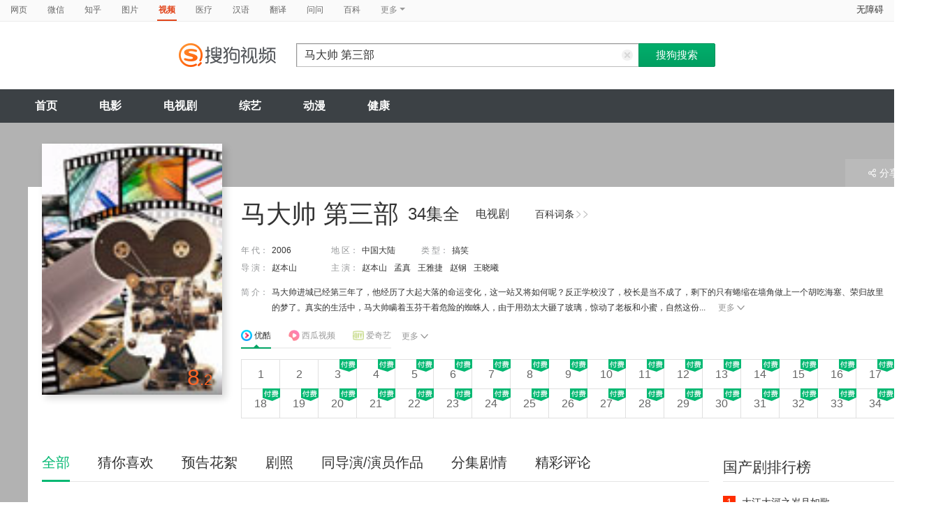

--- FILE ---
content_type: text/html;charset=UTF-8
request_url: https://tv.sogou.com/series/orswyzlqnrqxsxzsgqyqtqxnwtz4xjzawxnmr7nsx4.html
body_size: 34614
content:
<!DOCTYPE html><html lang="zh-cn" data-env="production" data-tag="video-pc-20250617195106"><head>
        <title>《马大帅 第三部》全集-电视剧-免费在线观看</title>
        <meta name="title" content="《马大帅 第三部》全集-电视剧-免费在线观看"/>
        <meta name="keywords" content='马大帅 第三部，马大帅 第三部电视剧，马大帅 第三部全集，马大帅 第三部剧情介绍，马大帅 第三部演员表'/>
        <meta name="description" content='电视剧《马大帅 第三部》高清免费在线播放，更新第34集，马大帅 第三部是是由赵本山导演，由赵本山，孟真，王雅捷，赵钢主演的中国大陆电视剧，剧情：马大帅进城已经第三年了，他经历了大起大落的命运变化，这一站又将如何呢？反正学校没了，校长是当不成了，剩下的只有蜷缩在墙角做上一个胡吃海塞、荣归故里的梦了。真实的生活中，马大帅瞒着玉芬干着危险的蜘蛛人，由于用劲太大砸了玻璃，惊动了老板和小蜜，自然这份危险的差事也丢了。玉芬为了减轻丈夫的负担也在冷饮厂找了一份工作，却碰到了一位屈而不挠暗恋她的同事小唐。而另外一位主人公范德彪先生，也找到了一份“导诊”的“正当”营生——其实就是给小诊所当医托。当然，这种“正当”的营生肯定也维持不长。 　　总之，咱们的老朋友老马和老范在这一年中没有少折腾，三百六十五行不能说干了全部，也差不多干了一半。农民在城里混也不容易！关键是已经不那么容易了，还总蹦出些城里人，老乡什么的不停地给他们添乱，结果呢，两位主人公不是上墙就是钻沟，悲欢离合、酸甜苦辣、天上地下、忽冷忽热，闹个一溜够，还好没白闹，经历了许多又让他们明白：落叶必然要归根。'/><script>window.UIGS_PARA={"query":"%C2%ED%B4%F3%CB%A7%20%B5%DA%C8%FD%B2%BF","tinyq":"%C2%ED%B4%F3%CB%A7%20%B5%DA%C8%FD%B2%BF","realq":"%C2%ED%B4%F3%CB%A7%20%B5%DA%C8%FD%B2%BF","dockey":"teleplay_241","pagetype":"tiny_series","hasHobby":true,"hasCommentLong":true,"film_flag":0,"hobbyTop5":"马大帅 第一部|清凌凌的水蓝莹莹的天第一部|清凌凌的水蓝莹莹的天第二部|敢死队|圣水湖畔","hobbyTop5Keys":"teleplay_239;teleplay_199;teleplay_200;teleplay_453904;teleplay_8774","playItemSize":4,"tv":"1","search_by_xilie":false,"single":false,"hasPianHua":true,"hasJuZhao":false,"hasSameStarring":true,"hasSingleIntro":true};</script><meta charset="UTF-8"><meta name="viewport" content="width=device-width,minimum-scale=1,maximum-scale=1,user-scalable=no"><meta name="format-detection" content="telephone=no"><meta name="format-detection" content="address=no"><meta itemprop="name"><meta itemprop="image"><meta itemprop="description" name="description"><meta name="reqinfo" content="uuid:de151f3a-4ef6-46ab-a319-2acf274d879f, server:11.162.178.69, time:2026-01-18 19:55:21, idc:hd3"><meta name="renderer" content="webkit"><meta name="apple-mobile-web-app-capable" content="yes"><meta http-equiv="X-UA-Compatible" content="IE=edge, chrome=1"><meta http-equiv="cache-control" content="max-age=0"><meta http-equiv="cache-control" content="no-cache"><meta http-equiv="pragma" content="no-cache"><meta http-equiv="expires" content="0"><meta name="format-detection" content="telephone=no"><link type="image/x-icon" href="//dlweb.sogoucdn.com/translate/favicon.ico?v=20180424" rel="icon"><link type="image/x-icon" href="//dlweb.sogoucdn.com/translate/favicon.ico?v=20180424" rel="Shortcut Icon"><link type="image/x-icon" href="//dlweb.sogoucdn.com/translate/favicon.ico?v=20180424" rel="bookmark"><link rel="apple-touch-icon-precomposed" href="http://dlweb.sogoucdn.com/logo/images/2018/apple-touch-icon.png"><link rel="preload" href="//dlweb.sogoucdn.com/vs/static/js/vsbundle.3ed018b1.js" as="script" crossorigin="anonymous"><link rel="preload" href="//search.sogoucdn.com/video/pc/static/js/vendors.dea2deb2.js" as="script"><link rel="preload" href="//search.sogoucdn.com/video/pc/static/js/app.69bbd041.js" as="script"><link rel="preload" href="//search.sogoucdn.com/video/pc/static/css/9.67b7f4d5.css" as="style"><link rel="preload" href="//search.sogoucdn.com/video/pc/static/js/teleplay.736aa775.js" as="script"><link rel="preload" href="//search.sogoucdn.com/video/pc/static/css/0.99259bd9.css" as="style"><link rel="preload" href="//search.sogoucdn.com/video/pc/static/js/common.c2809462.js" as="script"><link rel="prefetch" href="//search.sogoucdn.com/video/pc/static/css/1.697d2d09.css"><link rel="prefetch" href="//search.sogoucdn.com/video/pc/static/css/10.622c3ef0.css"><link rel="prefetch" href="//search.sogoucdn.com/video/pc/static/css/3.a2fd5b7f.css"><link rel="prefetch" href="//search.sogoucdn.com/video/pc/static/css/5.67b7f4d5.css"><link rel="prefetch" href="//search.sogoucdn.com/video/pc/static/css/6.1255bbfd.css"><link rel="prefetch" href="//search.sogoucdn.com/video/pc/static/css/7.a0a8b91a.css"><link rel="prefetch" href="//search.sogoucdn.com/video/pc/static/css/8.7e6f6f5e.css"><link rel="prefetch" href="//search.sogoucdn.com/video/pc/static/js/Movie.5256e4c6.js"><link rel="prefetch" href="//search.sogoucdn.com/video/pc/static/js/home.3674da8b.js"><link rel="prefetch" href="//search.sogoucdn.com/video/pc/static/js/list.3e73f7a2.js"><link rel="prefetch" href="//search.sogoucdn.com/video/pc/static/js/movie.04d6ec1d.js"><link rel="prefetch" href="//search.sogoucdn.com/video/pc/static/js/result.fa228917.js"><link rel="prefetch" href="//search.sogoucdn.com/video/pc/static/js/resultQbot.c8c68b0b.js"><link rel="prefetch" href="//search.sogoucdn.com/video/pc/static/js/star.679de3df.js"><link rel="prefetch" href="//search.sogoucdn.com/video/pc/static/js/tvshow.860e2929.js"><link rel="stylesheet" href="//search.sogoucdn.com/video/pc/static/css/9.67b7f4d5.css"><link rel="stylesheet" href="//search.sogoucdn.com/video/pc/static/css/0.99259bd9.css"></head><body><div id="app"> <div id="videoApp" data-server-rendered="true"><div id="wrap"><div id="header"><nav><ul class="header-nav home-top-nav"><li><a target="_self" href="//www.sogou.com/web?ie=utf8&amp;fr=video_pc_nav&amp;query=%E9%A9%AC%E5%A4%A7%E5%B8%85%20%E7%AC%AC%E4%B8%89%E9%83%A8" data-type="page">网页</a></li><li><a target="_self" href="//weixin.sogou.com/weixin?ie=utf8&amp;fr=video_pc_nav&amp;query=%E9%A9%AC%E5%A4%A7%E5%B8%85%20%E7%AC%AC%E4%B8%89%E9%83%A8" data-type="wechat">微信</a></li><li><a target="_self" href="//www.sogou.com/sogou?p=73351201&amp;ie=utf8&amp;fr=video_pc_nav&amp;query=%E9%A9%AC%E5%A4%A7%E5%B8%85%20%E7%AC%AC%E4%B8%89%E9%83%A8&amp;insite=zhihu.com" data-type="zhihu">知乎</a></li><li><a target="_self" href="//pic.sogou.com/pics?p=40230504&amp;ie=utf8&amp;fr=video_pc_nav&amp;query=%E9%A9%AC%E5%A4%A7%E5%B8%85%20%E7%AC%AC%E4%B8%89%E9%83%A8" data-type="pic">图片</a></li><li class="cur"><a target="" href="javascript:void(0)" data-type="video">视频</a></li><li><a target="_self" href="//www.sogou.com/web?ie=utf8&amp;fr=video_pc_nav&amp;query=%E9%A9%AC%E5%A4%A7%E5%B8%85%20%E7%AC%AC%E4%B8%89%E9%83%A8&amp;m2web=mingyi.sogou.com" data-type="mingyi">医疗</a></li><li><a target="_self" href="//hanyu.sogou.com/result?ie=utf8&amp;fr=video_pc_nav&amp;query=%E9%A9%AC%E5%A4%A7%E5%B8%85%20%E7%AC%AC%E4%B8%89%E9%83%A8" data-type="hanyu">汉语</a></li><li><a target="_self" href="//fanyi.sogou.com/?ie=utf8&amp;fr=video_pc_nav&amp;keyword=%E9%A9%AC%E5%A4%A7%E5%B8%85%20%E7%AC%AC%E4%B8%89%E9%83%A8" data-type="fanyi" data-key="keyword">翻译</a></li><li><a target="_self" href="//www.sogou.com/sogou?ch=videosearch&amp;ie=utf8&amp;fr=video_pc_nav&amp;query=%E9%A9%AC%E5%A4%A7%E5%B8%85%20%E7%AC%AC%E4%B8%89%E9%83%A8&amp;insite=wenwen.sogou.com" data-type="wenwen">问问</a></li><li><a target="_self" href="//www.sogou.com/sogou?pid=sogou-wsse-17737832ac17be52&amp;ie=utf8&amp;fr=video_pc_nav&amp;query=%E9%A9%AC%E5%A4%A7%E5%B8%85%20%E7%AC%AC%E4%B8%89%E9%83%A8&amp;insite=baike.sogou.com" data-type="baike">百科</a></li> <li class="header-nav-more">
      更多
      <i class="header-triangle"></i> <div class="header-nav-menu"><span class="ico-san"></span> <a href="//www.sogou.com/sogou?interation=1728053249&amp;pid=sogou-wsse-7050094b04fd9aa3&amp;ie=utf8&amp;fr=video_pc_nav&amp;query=%E9%A9%AC%E5%A4%A7%E5%B8%85%20%E7%AC%AC%E4%B8%89%E9%83%A8" data-type="news">资讯</a><a href="//map.sogou.com/?ie=utf8&amp;fr=video_pc_nav&amp;#lq=%E9%A9%AC%E5%A4%A7%E5%B8%85%20%E7%AC%AC%E4%B8%89%E9%83%A8" data-type="map" data-key="#lq">地图</a><a href="//www.sogou.com/sogou?interation=196636&amp;pid=sogou-wsse-926c11cc055de9b8&amp;ie=utf8&amp;fr=video_pc_nav&amp;query=%E9%A9%AC%E5%A4%A7%E5%B8%85%20%E7%AC%AC%E4%B8%89%E9%83%A8" data-type="zhishi">知识</a><a href="//as.sogou.com/?ie=utf8&amp;fr=video_pc_nav&amp;query=%E9%A9%AC%E5%A4%A7%E5%B8%85%20%E7%AC%AC%E4%B8%89%E9%83%A8" data-type="as">应用</a><a href="//www.sogou.com/docs/more.htm?ie=utf8&amp;fr=video_pc_nav&amp;kw=%E9%A9%AC%E5%A4%A7%E5%B8%85%20%E7%AC%AC%E4%B8%89%E9%83%A8" data-type="all" data-key="kw" class="header-nav-all">全部</a></div></li></ul> <a id="cniil_wza" href="javascript:void(0)" class="access-home">无障碍</a></nav> <div class="header"><div class="searchbox"><a href="/" class="logo"><img src="//search.sogoucdn.com/video/pc/static/img/logo_sogou_yingshi.eae5aab.png" srcset="//search.sogoucdn.com/video/pc/static/img/logo_sogou_yingshi@2x.42b0c06.png 2x"></a> <form action="/v" method="get" name="searchForm" accept-charset="utf8" class="searchform"><div class="querybox"><div class="qborder"><input id="query" autocomplete="off" name="query" value="马大帅 第三部" class="query"> <i class="search-reset"></i></div></div> <input type="hidden" name="typemask" value="6"> <input type="hidden" name="p" value=""> <input type="hidden" name="w" value="06009900"> <input type="hidden" name="dp" value=""> <input type="hidden" name="dr" value> <input type="hidden" name="_asf" value="tv.sogou.com"> <input type="hidden" name="_ast" value="1768737321076"> <input type="hidden" name="enter" value="1"> <input type="hidden" name="ie" value="utf8"> <div class="sbtn1"><input type="submit" value="搜狗搜索" class="sbtn1"></div> <!----> <!----></form></div></div></div> <!----> <div class="mnavbox mnavbox-home" style="border:none;"><ul data-uigs="pbtype::cl;uigs_cl::close" class="mnav"><li><a href="/">首页</a></li><li><a href="/channel/movie">电影</a></li><li><a href="/channel/teleplay">电视剧</a></li><li><a href="/channel/tvshow">综艺</a></li><li><a href="/channel/cartoon">动漫</a></li><li><a href="/channel/health">健康</a></li></ul></div> <div class="main detail_another"><div class="detail_section_container ca-tv-detail"><div class="srch-detail-wrap"><a id="thumb_img" target="" title="马大帅 第三部" href="javascript:void(0)" data-uigs="pbtype::cl;uigs_cl::m_pic_link&amp;" class="srch-detail-thumb img-thumb curNoCursor"><div class="thumb-shade"></div> <div class="sort_lst_txt_btm_bg"></div> <img src="https://img02.sogoucdn.com/v2/thumb/resize/w/258/h/360/t/0/retype/ext/auto/q/75?appid=200839&amp;url=http%3A%2F%2Fimg03.sogoucdn.com%2Fapp%2Fa%2F100520052%2Fc9ab6d51e2c775233626e428a011cd9b" title="马大帅 第三部" alt="马大帅 第三部" onerror="this.onerror=null;this.src='https://img02.sogoucdn.com/app/a/07/e81996f689cee803e28862b3ed9e959b'"> <!----> <div class="srch-result-thumb-rgt"><em class="stress"><i>8</i>.2</em></div> <!----></a> <h1 class="srch-detail-tit"><a href="http://baike.sogou.com/v7743112.htm" title="马大帅 第三部" target="_blank" data-uigs="pbtype::cl;uigs_cl::m_head_baike&amp;http://baike.sogou.com/v7743112.htm" class="linkto-baike">百科词条<i></i><i></i></a> <div class="result-tit-sub"><span class="tit-info">34集全</span> <span class="tit-type">电视剧</span></div> <!----> <!---->
    马大帅 第三部
  </h1> <dl class="srch-result-info"><!----> <div><dt>年 代：</dt> <dd uigs="m_head_year" class="srch-info-lft"><a href="/list?entity=teleplay&amp;year=2006&amp;ie=utf8" target="_blank" title data-uigs="pbtype::cl;uigs_cl::m_head_year&amp;/list?entity=teleplay&amp;year=2006&amp;ie=utf8">2006</a></dd></div> <div><dt>地 区：</dt> <dd class="srch-info-lft"><a href="/list?entity=teleplay&amp;zone=%E4%B8%AD%E5%9B%BD%E5%A4%A7%E9%99%86&amp;ie=utf8" target="_blank" title="中国大陆" data-uigs="pbtype::cl;uigs_cl::m_head_zone&amp;/list?entity=teleplay&amp;zone=%E4%B8%AD%E5%9B%BD%E5%A4%A7%E9%99%86&amp;ie=utf8">中国大陆</a></dd></div> <div><dt>类 型：</dt> <dd><a href="/list?entity=teleplay&amp;style=%E6%90%9E%E7%AC%91&amp;ie=utf8" target="_blank" title="搞笑" data-uigs="pbtype::cl;uigs_cl::m_head_style&amp;/list?entity=teleplay&amp;style=%E6%90%9E%E7%AC%91&amp;ie=utf8">搞笑</a></dd></div> <div><dt>
        导 演：
      </dt> <dd class="srch-info-lft"><a href="/star/%E8%B5%B5%E6%9C%AC%E5%B1%B1.html" target="_blank" title="赵本山" data-uigs="pbtype::cl;uigs_cl::m_head_director&amp;/star/%E8%B5%B5%E6%9C%AC%E5%B1%B1.html">赵本山</a></dd></div> <div><dt>主 演：</dt> <dd><a href="/star/%E8%B5%B5%E6%9C%AC%E5%B1%B1.html" target="_blank" title="赵本山" data-uigs="pbtype::cl;uigs_cl::m_head_actors&amp;/star/%E8%B5%B5%E6%9C%AC%E5%B1%B1.html">赵本山</a><a href="/star/%E5%AD%9F%E7%9C%9F.html" target="_blank" title="孟真" data-uigs="pbtype::cl;uigs_cl::m_head_actors&amp;/star/%E5%AD%9F%E7%9C%9F.html">孟真</a><a href="/star/%E7%8E%8B%E9%9B%85%E6%8D%B7.html" target="_blank" title="王雅捷" data-uigs="pbtype::cl;uigs_cl::m_head_actors&amp;/star/%E7%8E%8B%E9%9B%85%E6%8D%B7.html">王雅捷</a><a href="/star/%E8%B5%B5%E9%92%A2.html" target="_blank" title="赵钢" data-uigs="pbtype::cl;uigs_cl::m_head_actors&amp;/star/%E8%B5%B5%E9%92%A2.html">赵钢</a><a href="/star/%E7%8E%8B%E6%99%93%E6%9B%A6.html" target="_blank" title="王晓曦" data-uigs="pbtype::cl;uigs_cl::m_head_actors&amp;/star/%E7%8E%8B%E6%99%93%E6%9B%A6.html">王晓曦</a></dd></div> <!----> <!----> <!----> <!----> <div class="srch-info-lft"><dt class="dtd-intro lft_newline">
    简 介：
  </dt> <dd id="intro_0" class="dtd-intro">
    马大帅进城已经第三年了，他经历了大起大落的命运变化，这一站又将如何呢？反正学校没了，校长是当不成了，剩下的只有蜷缩在墙角做上一个胡吃海塞、荣归故里的梦了。真实的生活中，马大帅瞒着玉芬干着危险的蜘蛛人，由于用劲太大砸了玻璃，惊动了老板和小蜜，自然这份...
    <a href="javascript:void(0)" data-uigs="pbtype::cl;uigs_cl::m_head_intro_unfold" class="btn-info-more">更多<i></i></a> <!----></dd></div></dl> <!----> <div><div class="source-wrap detailpage"><ul class="source-nav"><li class="on"><a data-uigs="pbtype::cl;uigs_cl::tele_head_site_tab0" class="source-nav-tab source_nav_0"><img width="16" height="16" src="//dlweb.sogoucdn.com/video/wap/static/img/logo/youku.png">
          优酷
        </a></li><li><a data-uigs="pbtype::cl;uigs_cl::tele_head_site_tab1" class="source-nav-tab source_nav_0"><img width="16" height="16" src="//dlweb.sogoucdn.com/video/wap/static/img/logo/ixigua.png">
          西瓜视频
        </a></li><li><a data-uigs="pbtype::cl;uigs_cl::tele_head_site_tab2" class="source-nav-tab source_nav_0"><img width="16" height="16" src="//dlweb.sogoucdn.com/video/wap/static/img/logo/iqiyi.png">
          爱奇艺
        </a></li></ul> <div class="video-more-unfold"><span id="source_more" class="btn-info-more">更多<i></i></span> <ul class="detail_section_share_box detail_section_more_box" style="display:none;"><li class="on"><a class="site"><img width="16" height="16" src="//dlweb.sogoucdn.com/video/wap/static/img/logo/ppsp.png" class="img-site">
            PP视频
          </a></li></ul></div></div> <div><!----> <!----> <ol class="source-lst"><!----> <li><a target="_blank" href="/vc/np?query=%C2%ED%B4%F3%CB%A7%20%B5%DA%C8%FD%B2%BF%201%20site%3Ayouku.com&amp;key=teleplay_241&amp;j=1&amp;st=6&amp;tvsite=youku.com" data-uigs="pbtype::cl;uigs_cl::tvthumb&amp;/vc/np?query=%C2%ED%B4%F3%CB%A7%20%B5%DA%C8%FD%B2%BF%201%20site%3Ayouku.com&amp;key=teleplay_241&amp;j=1&amp;st=6&amp;tvsite=youku.com" class="source-lst-tab"><!----> <!---->
            1</a></li><!----> <li><a target="_blank" href="/vc/np?query=%C2%ED%B4%F3%CB%A7%20%B5%DA%C8%FD%B2%BF%202%20site%3Ayouku.com&amp;key=teleplay_241&amp;j=2&amp;st=6&amp;tvsite=youku.com" data-uigs="pbtype::cl;uigs_cl::tvthumb&amp;/vc/np?query=%C2%ED%B4%F3%CB%A7%20%B5%DA%C8%FD%B2%BF%202%20site%3Ayouku.com&amp;key=teleplay_241&amp;j=2&amp;st=6&amp;tvsite=youku.com" class="source-lst-tab"><!----> <!---->
            2</a></li><!----> <li><a target="_blank" href="/vc/np?query=%C2%ED%B4%F3%CB%A7%20%B5%DA%C8%FD%B2%BF%203%20site%3Ayouku.com&amp;key=teleplay_241&amp;j=3&amp;st=6&amp;tvsite=youku.com" data-uigs="pbtype::cl;uigs_cl::tvthumb&amp;/vc/np?query=%C2%ED%B4%F3%CB%A7%20%B5%DA%C8%FD%B2%BF%203%20site%3Ayouku.com&amp;key=teleplay_241&amp;j=3&amp;st=6&amp;tvsite=youku.com" class="source-lst-tab"><span class="source-tag"></span> <!---->
            3</a></li><!----> <li><a target="_blank" href="/vc/np?query=%C2%ED%B4%F3%CB%A7%20%B5%DA%C8%FD%B2%BF%204%20site%3Ayouku.com&amp;key=teleplay_241&amp;j=4&amp;st=6&amp;tvsite=youku.com" data-uigs="pbtype::cl;uigs_cl::tvthumb&amp;/vc/np?query=%C2%ED%B4%F3%CB%A7%20%B5%DA%C8%FD%B2%BF%204%20site%3Ayouku.com&amp;key=teleplay_241&amp;j=4&amp;st=6&amp;tvsite=youku.com" class="source-lst-tab"><span class="source-tag"></span> <!---->
            4</a></li><!----> <li><a target="_blank" href="/vc/np?query=%C2%ED%B4%F3%CB%A7%20%B5%DA%C8%FD%B2%BF%205%20site%3Ayouku.com&amp;key=teleplay_241&amp;j=5&amp;st=6&amp;tvsite=youku.com" data-uigs="pbtype::cl;uigs_cl::tvthumb&amp;/vc/np?query=%C2%ED%B4%F3%CB%A7%20%B5%DA%C8%FD%B2%BF%205%20site%3Ayouku.com&amp;key=teleplay_241&amp;j=5&amp;st=6&amp;tvsite=youku.com" class="source-lst-tab"><span class="source-tag"></span> <!---->
            5</a></li><!----> <li><a target="_blank" href="/vc/np?query=%C2%ED%B4%F3%CB%A7%20%B5%DA%C8%FD%B2%BF%206%20site%3Ayouku.com&amp;key=teleplay_241&amp;j=6&amp;st=6&amp;tvsite=youku.com" data-uigs="pbtype::cl;uigs_cl::tvthumb&amp;/vc/np?query=%C2%ED%B4%F3%CB%A7%20%B5%DA%C8%FD%B2%BF%206%20site%3Ayouku.com&amp;key=teleplay_241&amp;j=6&amp;st=6&amp;tvsite=youku.com" class="source-lst-tab"><span class="source-tag"></span> <!---->
            6</a></li><!----> <li><a target="_blank" href="/vc/np?query=%C2%ED%B4%F3%CB%A7%20%B5%DA%C8%FD%B2%BF%207%20site%3Ayouku.com&amp;key=teleplay_241&amp;j=7&amp;st=6&amp;tvsite=youku.com" data-uigs="pbtype::cl;uigs_cl::tvthumb&amp;/vc/np?query=%C2%ED%B4%F3%CB%A7%20%B5%DA%C8%FD%B2%BF%207%20site%3Ayouku.com&amp;key=teleplay_241&amp;j=7&amp;st=6&amp;tvsite=youku.com" class="source-lst-tab"><span class="source-tag"></span> <!---->
            7</a></li><!----> <li><a target="_blank" href="/vc/np?query=%C2%ED%B4%F3%CB%A7%20%B5%DA%C8%FD%B2%BF%208%20site%3Ayouku.com&amp;key=teleplay_241&amp;j=8&amp;st=6&amp;tvsite=youku.com" data-uigs="pbtype::cl;uigs_cl::tvthumb&amp;/vc/np?query=%C2%ED%B4%F3%CB%A7%20%B5%DA%C8%FD%B2%BF%208%20site%3Ayouku.com&amp;key=teleplay_241&amp;j=8&amp;st=6&amp;tvsite=youku.com" class="source-lst-tab"><span class="source-tag"></span> <!---->
            8</a></li><!----> <li><a target="_blank" href="/vc/np?query=%C2%ED%B4%F3%CB%A7%20%B5%DA%C8%FD%B2%BF%209%20site%3Ayouku.com&amp;key=teleplay_241&amp;j=9&amp;st=6&amp;tvsite=youku.com" data-uigs="pbtype::cl;uigs_cl::tvthumb&amp;/vc/np?query=%C2%ED%B4%F3%CB%A7%20%B5%DA%C8%FD%B2%BF%209%20site%3Ayouku.com&amp;key=teleplay_241&amp;j=9&amp;st=6&amp;tvsite=youku.com" class="source-lst-tab"><span class="source-tag"></span> <!---->
            9</a></li><!----> <li><a target="_blank" href="/vc/np?query=%C2%ED%B4%F3%CB%A7%20%B5%DA%C8%FD%B2%BF%2010%20site%3Ayouku.com&amp;key=teleplay_241&amp;j=10&amp;st=6&amp;tvsite=youku.com" data-uigs="pbtype::cl;uigs_cl::tvthumb&amp;/vc/np?query=%C2%ED%B4%F3%CB%A7%20%B5%DA%C8%FD%B2%BF%2010%20site%3Ayouku.com&amp;key=teleplay_241&amp;j=10&amp;st=6&amp;tvsite=youku.com" class="source-lst-tab"><span class="source-tag"></span> <!---->
            10</a></li><!----> <li><a target="_blank" href="/vc/np?query=%C2%ED%B4%F3%CB%A7%20%B5%DA%C8%FD%B2%BF%2011%20site%3Ayouku.com&amp;key=teleplay_241&amp;j=11&amp;st=6&amp;tvsite=youku.com" data-uigs="pbtype::cl;uigs_cl::tvthumb&amp;/vc/np?query=%C2%ED%B4%F3%CB%A7%20%B5%DA%C8%FD%B2%BF%2011%20site%3Ayouku.com&amp;key=teleplay_241&amp;j=11&amp;st=6&amp;tvsite=youku.com" class="source-lst-tab"><span class="source-tag"></span> <!---->
            11</a></li><!----> <li><a target="_blank" href="/vc/np?query=%C2%ED%B4%F3%CB%A7%20%B5%DA%C8%FD%B2%BF%2012%20site%3Ayouku.com&amp;key=teleplay_241&amp;j=12&amp;st=6&amp;tvsite=youku.com" data-uigs="pbtype::cl;uigs_cl::tvthumb&amp;/vc/np?query=%C2%ED%B4%F3%CB%A7%20%B5%DA%C8%FD%B2%BF%2012%20site%3Ayouku.com&amp;key=teleplay_241&amp;j=12&amp;st=6&amp;tvsite=youku.com" class="source-lst-tab"><span class="source-tag"></span> <!---->
            12</a></li><!----> <li><a target="_blank" href="/vc/np?query=%C2%ED%B4%F3%CB%A7%20%B5%DA%C8%FD%B2%BF%2013%20site%3Ayouku.com&amp;key=teleplay_241&amp;j=13&amp;st=6&amp;tvsite=youku.com" data-uigs="pbtype::cl;uigs_cl::tvthumb&amp;/vc/np?query=%C2%ED%B4%F3%CB%A7%20%B5%DA%C8%FD%B2%BF%2013%20site%3Ayouku.com&amp;key=teleplay_241&amp;j=13&amp;st=6&amp;tvsite=youku.com" class="source-lst-tab"><span class="source-tag"></span> <!---->
            13</a></li><!----> <li><a target="_blank" href="/vc/np?query=%C2%ED%B4%F3%CB%A7%20%B5%DA%C8%FD%B2%BF%2014%20site%3Ayouku.com&amp;key=teleplay_241&amp;j=14&amp;st=6&amp;tvsite=youku.com" data-uigs="pbtype::cl;uigs_cl::tvthumb&amp;/vc/np?query=%C2%ED%B4%F3%CB%A7%20%B5%DA%C8%FD%B2%BF%2014%20site%3Ayouku.com&amp;key=teleplay_241&amp;j=14&amp;st=6&amp;tvsite=youku.com" class="source-lst-tab"><span class="source-tag"></span> <!---->
            14</a></li><!----> <li><a target="_blank" href="/vc/np?query=%C2%ED%B4%F3%CB%A7%20%B5%DA%C8%FD%B2%BF%2015%20site%3Ayouku.com&amp;key=teleplay_241&amp;j=15&amp;st=6&amp;tvsite=youku.com" data-uigs="pbtype::cl;uigs_cl::tvthumb&amp;/vc/np?query=%C2%ED%B4%F3%CB%A7%20%B5%DA%C8%FD%B2%BF%2015%20site%3Ayouku.com&amp;key=teleplay_241&amp;j=15&amp;st=6&amp;tvsite=youku.com" class="source-lst-tab"><span class="source-tag"></span> <!---->
            15</a></li><!----> <li><a target="_blank" href="/vc/np?query=%C2%ED%B4%F3%CB%A7%20%B5%DA%C8%FD%B2%BF%2016%20site%3Ayouku.com&amp;key=teleplay_241&amp;j=16&amp;st=6&amp;tvsite=youku.com" data-uigs="pbtype::cl;uigs_cl::tvthumb&amp;/vc/np?query=%C2%ED%B4%F3%CB%A7%20%B5%DA%C8%FD%B2%BF%2016%20site%3Ayouku.com&amp;key=teleplay_241&amp;j=16&amp;st=6&amp;tvsite=youku.com" class="source-lst-tab"><span class="source-tag"></span> <!---->
            16</a></li><!----> <li><a target="_blank" href="/vc/np?query=%C2%ED%B4%F3%CB%A7%20%B5%DA%C8%FD%B2%BF%2017%20site%3Ayouku.com&amp;key=teleplay_241&amp;j=17&amp;st=6&amp;tvsite=youku.com" data-uigs="pbtype::cl;uigs_cl::tvthumb&amp;/vc/np?query=%C2%ED%B4%F3%CB%A7%20%B5%DA%C8%FD%B2%BF%2017%20site%3Ayouku.com&amp;key=teleplay_241&amp;j=17&amp;st=6&amp;tvsite=youku.com" class="source-lst-tab"><span class="source-tag"></span> <!---->
            17</a></li><!----> <li><a target="_blank" href="/vc/np?query=%C2%ED%B4%F3%CB%A7%20%B5%DA%C8%FD%B2%BF%2018%20site%3Ayouku.com&amp;key=teleplay_241&amp;j=18&amp;st=6&amp;tvsite=youku.com" data-uigs="pbtype::cl;uigs_cl::tvthumb&amp;/vc/np?query=%C2%ED%B4%F3%CB%A7%20%B5%DA%C8%FD%B2%BF%2018%20site%3Ayouku.com&amp;key=teleplay_241&amp;j=18&amp;st=6&amp;tvsite=youku.com" class="source-lst-tab"><span class="source-tag"></span> <!---->
            18</a></li><!----> <li><a target="_blank" href="/vc/np?query=%C2%ED%B4%F3%CB%A7%20%B5%DA%C8%FD%B2%BF%2019%20site%3Ayouku.com&amp;key=teleplay_241&amp;j=19&amp;st=6&amp;tvsite=youku.com" data-uigs="pbtype::cl;uigs_cl::tvthumb&amp;/vc/np?query=%C2%ED%B4%F3%CB%A7%20%B5%DA%C8%FD%B2%BF%2019%20site%3Ayouku.com&amp;key=teleplay_241&amp;j=19&amp;st=6&amp;tvsite=youku.com" class="source-lst-tab"><span class="source-tag"></span> <!---->
            19</a></li><!----> <li><a target="_blank" href="/vc/np?query=%C2%ED%B4%F3%CB%A7%20%B5%DA%C8%FD%B2%BF%2020%20site%3Ayouku.com&amp;key=teleplay_241&amp;j=20&amp;st=6&amp;tvsite=youku.com" data-uigs="pbtype::cl;uigs_cl::tvthumb&amp;/vc/np?query=%C2%ED%B4%F3%CB%A7%20%B5%DA%C8%FD%B2%BF%2020%20site%3Ayouku.com&amp;key=teleplay_241&amp;j=20&amp;st=6&amp;tvsite=youku.com" class="source-lst-tab"><span class="source-tag"></span> <!---->
            20</a></li><!----> <li><a target="_blank" href="/vc/np?query=%C2%ED%B4%F3%CB%A7%20%B5%DA%C8%FD%B2%BF%2021%20site%3Ayouku.com&amp;key=teleplay_241&amp;j=21&amp;st=6&amp;tvsite=youku.com" data-uigs="pbtype::cl;uigs_cl::tvthumb&amp;/vc/np?query=%C2%ED%B4%F3%CB%A7%20%B5%DA%C8%FD%B2%BF%2021%20site%3Ayouku.com&amp;key=teleplay_241&amp;j=21&amp;st=6&amp;tvsite=youku.com" class="source-lst-tab"><span class="source-tag"></span> <!---->
            21</a></li><!----> <li><a target="_blank" href="/vc/np?query=%C2%ED%B4%F3%CB%A7%20%B5%DA%C8%FD%B2%BF%2022%20site%3Ayouku.com&amp;key=teleplay_241&amp;j=22&amp;st=6&amp;tvsite=youku.com" data-uigs="pbtype::cl;uigs_cl::tvthumb&amp;/vc/np?query=%C2%ED%B4%F3%CB%A7%20%B5%DA%C8%FD%B2%BF%2022%20site%3Ayouku.com&amp;key=teleplay_241&amp;j=22&amp;st=6&amp;tvsite=youku.com" class="source-lst-tab"><span class="source-tag"></span> <!---->
            22</a></li><!----> <li><a target="_blank" href="/vc/np?query=%C2%ED%B4%F3%CB%A7%20%B5%DA%C8%FD%B2%BF%2023%20site%3Ayouku.com&amp;key=teleplay_241&amp;j=23&amp;st=6&amp;tvsite=youku.com" data-uigs="pbtype::cl;uigs_cl::tvthumb&amp;/vc/np?query=%C2%ED%B4%F3%CB%A7%20%B5%DA%C8%FD%B2%BF%2023%20site%3Ayouku.com&amp;key=teleplay_241&amp;j=23&amp;st=6&amp;tvsite=youku.com" class="source-lst-tab"><span class="source-tag"></span> <!---->
            23</a></li><!----> <li><a target="_blank" href="/vc/np?query=%C2%ED%B4%F3%CB%A7%20%B5%DA%C8%FD%B2%BF%2024%20site%3Ayouku.com&amp;key=teleplay_241&amp;j=24&amp;st=6&amp;tvsite=youku.com" data-uigs="pbtype::cl;uigs_cl::tvthumb&amp;/vc/np?query=%C2%ED%B4%F3%CB%A7%20%B5%DA%C8%FD%B2%BF%2024%20site%3Ayouku.com&amp;key=teleplay_241&amp;j=24&amp;st=6&amp;tvsite=youku.com" class="source-lst-tab"><span class="source-tag"></span> <!---->
            24</a></li><!----> <li><a target="_blank" href="/vc/np?query=%C2%ED%B4%F3%CB%A7%20%B5%DA%C8%FD%B2%BF%2025%20site%3Ayouku.com&amp;key=teleplay_241&amp;j=25&amp;st=6&amp;tvsite=youku.com" data-uigs="pbtype::cl;uigs_cl::tvthumb&amp;/vc/np?query=%C2%ED%B4%F3%CB%A7%20%B5%DA%C8%FD%B2%BF%2025%20site%3Ayouku.com&amp;key=teleplay_241&amp;j=25&amp;st=6&amp;tvsite=youku.com" class="source-lst-tab"><span class="source-tag"></span> <!---->
            25</a></li><!----> <li><a target="_blank" href="/vc/np?query=%C2%ED%B4%F3%CB%A7%20%B5%DA%C8%FD%B2%BF%2026%20site%3Ayouku.com&amp;key=teleplay_241&amp;j=26&amp;st=6&amp;tvsite=youku.com" data-uigs="pbtype::cl;uigs_cl::tvthumb&amp;/vc/np?query=%C2%ED%B4%F3%CB%A7%20%B5%DA%C8%FD%B2%BF%2026%20site%3Ayouku.com&amp;key=teleplay_241&amp;j=26&amp;st=6&amp;tvsite=youku.com" class="source-lst-tab"><span class="source-tag"></span> <!---->
            26</a></li><!----> <li><a target="_blank" href="/vc/np?query=%C2%ED%B4%F3%CB%A7%20%B5%DA%C8%FD%B2%BF%2027%20site%3Ayouku.com&amp;key=teleplay_241&amp;j=27&amp;st=6&amp;tvsite=youku.com" data-uigs="pbtype::cl;uigs_cl::tvthumb&amp;/vc/np?query=%C2%ED%B4%F3%CB%A7%20%B5%DA%C8%FD%B2%BF%2027%20site%3Ayouku.com&amp;key=teleplay_241&amp;j=27&amp;st=6&amp;tvsite=youku.com" class="source-lst-tab"><span class="source-tag"></span> <!---->
            27</a></li><!----> <li><a target="_blank" href="/vc/np?query=%C2%ED%B4%F3%CB%A7%20%B5%DA%C8%FD%B2%BF%2028%20site%3Ayouku.com&amp;key=teleplay_241&amp;j=28&amp;st=6&amp;tvsite=youku.com" data-uigs="pbtype::cl;uigs_cl::tvthumb&amp;/vc/np?query=%C2%ED%B4%F3%CB%A7%20%B5%DA%C8%FD%B2%BF%2028%20site%3Ayouku.com&amp;key=teleplay_241&amp;j=28&amp;st=6&amp;tvsite=youku.com" class="source-lst-tab"><span class="source-tag"></span> <!---->
            28</a></li><!----> <li><a target="_blank" href="/vc/np?query=%C2%ED%B4%F3%CB%A7%20%B5%DA%C8%FD%B2%BF%2029%20site%3Ayouku.com&amp;key=teleplay_241&amp;j=29&amp;st=6&amp;tvsite=youku.com" data-uigs="pbtype::cl;uigs_cl::tvthumb&amp;/vc/np?query=%C2%ED%B4%F3%CB%A7%20%B5%DA%C8%FD%B2%BF%2029%20site%3Ayouku.com&amp;key=teleplay_241&amp;j=29&amp;st=6&amp;tvsite=youku.com" class="source-lst-tab"><span class="source-tag"></span> <!---->
            29</a></li><!----> <li><a target="_blank" href="/vc/np?query=%C2%ED%B4%F3%CB%A7%20%B5%DA%C8%FD%B2%BF%2030%20site%3Ayouku.com&amp;key=teleplay_241&amp;j=30&amp;st=6&amp;tvsite=youku.com" data-uigs="pbtype::cl;uigs_cl::tvthumb&amp;/vc/np?query=%C2%ED%B4%F3%CB%A7%20%B5%DA%C8%FD%B2%BF%2030%20site%3Ayouku.com&amp;key=teleplay_241&amp;j=30&amp;st=6&amp;tvsite=youku.com" class="source-lst-tab"><span class="source-tag"></span> <!---->
            30</a></li><!----> <li><a target="_blank" href="/vc/np?query=%C2%ED%B4%F3%CB%A7%20%B5%DA%C8%FD%B2%BF%2031%20site%3Ayouku.com&amp;key=teleplay_241&amp;j=31&amp;st=6&amp;tvsite=youku.com" data-uigs="pbtype::cl;uigs_cl::tvthumb&amp;/vc/np?query=%C2%ED%B4%F3%CB%A7%20%B5%DA%C8%FD%B2%BF%2031%20site%3Ayouku.com&amp;key=teleplay_241&amp;j=31&amp;st=6&amp;tvsite=youku.com" class="source-lst-tab"><span class="source-tag"></span> <!---->
            31</a></li><!----> <li><a target="_blank" href="/vc/np?query=%C2%ED%B4%F3%CB%A7%20%B5%DA%C8%FD%B2%BF%2032%20site%3Ayouku.com&amp;key=teleplay_241&amp;j=32&amp;st=6&amp;tvsite=youku.com" data-uigs="pbtype::cl;uigs_cl::tvthumb&amp;/vc/np?query=%C2%ED%B4%F3%CB%A7%20%B5%DA%C8%FD%B2%BF%2032%20site%3Ayouku.com&amp;key=teleplay_241&amp;j=32&amp;st=6&amp;tvsite=youku.com" class="source-lst-tab"><span class="source-tag"></span> <!---->
            32</a></li><!----> <li><a target="_blank" href="/vc/np?query=%C2%ED%B4%F3%CB%A7%20%B5%DA%C8%FD%B2%BF%2033%20site%3Ayouku.com&amp;key=teleplay_241&amp;j=33&amp;st=6&amp;tvsite=youku.com" data-uigs="pbtype::cl;uigs_cl::tvthumb&amp;/vc/np?query=%C2%ED%B4%F3%CB%A7%20%B5%DA%C8%FD%B2%BF%2033%20site%3Ayouku.com&amp;key=teleplay_241&amp;j=33&amp;st=6&amp;tvsite=youku.com" class="source-lst-tab"><span class="source-tag"></span> <!---->
            33</a></li><!----> <li><a target="_blank" href="/vc/np?query=%C2%ED%B4%F3%CB%A7%20%B5%DA%C8%FD%B2%BF%2034%20site%3Ayouku.com&amp;key=teleplay_241&amp;j=34&amp;st=6&amp;tvsite=youku.com" data-uigs="pbtype::cl;uigs_cl::tvthumb&amp;/vc/np?query=%C2%ED%B4%F3%CB%A7%20%B5%DA%C8%FD%B2%BF%2034%20site%3Ayouku.com&amp;key=teleplay_241&amp;j=34&amp;st=6&amp;tvsite=youku.com" class="source-lst-tab"><span class="source-tag"></span> <!---->
            34</a></li> <li><!----></li></ol></div></div> <div class="ui-pulldown-menu srch-info-source"><span id="share_btn" class="btn-info-share"><i></i>分享</span> <ul id="share_box" class="detail_section_share_box" style="display:none;"><li><a data-uigs="pbtype::cl;uigs_cl::m_share_sina&amp;https://service.weibo.com/share/share.php?url=http://v.sogou.com/series/orswyzlqnrqxsxzsgqyqtqxnwtz4xjzawxnmr7nsx4.html&amp;title=%E6%88%91%E6%AD%A3%E5%9C%A8%40%E6%90%9C%E7%8B%97%E5%BD%B1%E8%A7%86%E7%9C%8B%23%E9%A9%AC%E5%A4%A7%E5%B8%85%20%E7%AC%AC%E4%B8%89%E9%83%A8%23http%3A%2F%2Fv.sogou.com%2Fseries%2Forswyzlqnrqxsxzsgqyqtqxnwtz4xjzawxnmr7nsx4.html%EF%BC%8C%E4%BD%A0%E7%9C%8B%E8%BF%87%E4%BA%86%E5%90%97%EF%BC%9F~" title="分享到新浪微博" href="https://service.weibo.com/share/share.php?url=http://v.sogou.com/series/orswyzlqnrqxsxzsgqyqtqxnwtz4xjzawxnmr7nsx4.html&amp;title=%E6%88%91%E6%AD%A3%E5%9C%A8%40%E6%90%9C%E7%8B%97%E5%BD%B1%E8%A7%86%E7%9C%8B%23%E9%A9%AC%E5%A4%A7%E5%B8%85%20%E7%AC%AC%E4%B8%89%E9%83%A8%23http%3A%2F%2Fv.sogou.com%2Fseries%2Forswyzlqnrqxsxzsgqyqtqxnwtz4xjzawxnmr7nsx4.html%EF%BC%8C%E4%BD%A0%E7%9C%8B%E8%BF%87%E4%BA%86%E5%90%97%EF%BC%9F~" target="_blank"><i class="share_icon_wb"></i><span>新浪微博</span></a></li> <li><a data-uigs="pbtype::cl;uigs_cl::m_share_douban&amp;http://www.douban.com/recommend/?url=http://v.sogou.com/series/orswyzlqnrqxsxzsgqyqtqxnwtz4xjzawxnmr7nsx4.html&amp;title=%E6%88%91%E6%AD%A3%E5%9C%A8%40%E6%90%9C%E7%8B%97%E5%BD%B1%E8%A7%86%E7%9C%8B%23%E9%A9%AC%E5%A4%A7%E5%B8%85%20%E7%AC%AC%E4%B8%89%E9%83%A8%23http%3A%2F%2Fv.sogou.com%2Fseries%2Forswyzlqnrqxsxzsgqyqtqxnwtz4xjzawxnmr7nsx4.html%EF%BC%8C%E4%BD%A0%E7%9C%8B%E8%BF%87%E4%BA%86%E5%90%97%EF%BC%9F~" title="分享到豆瓣" href="http://www.douban.com/recommend/?url=http://v.sogou.com/series/orswyzlqnrqxsxzsgqyqtqxnwtz4xjzawxnmr7nsx4.html&amp;title=%E6%88%91%E6%AD%A3%E5%9C%A8%40%E6%90%9C%E7%8B%97%E5%BD%B1%E8%A7%86%E7%9C%8B%23%E9%A9%AC%E5%A4%A7%E5%B8%85%20%E7%AC%AC%E4%B8%89%E9%83%A8%23http%3A%2F%2Fv.sogou.com%2Fseries%2Forswyzlqnrqxsxzsgqyqtqxnwtz4xjzawxnmr7nsx4.html%EF%BC%8C%E4%BD%A0%E7%9C%8B%E8%BF%87%E4%BA%86%E5%90%97%EF%BC%9F~" target="_blank"><i class="share_icon_db"></i><span>豆瓣</span></a></li> <li><a data-uigs="pbtype::cl;uigs_cl::m_share_qzone&amp;http://sns.qzone.qq.com/cgi-bin/qzshare/cgi_qzshare_onekey?url=http://v.sogou.com/series/orswyzlqnrqxsxzsgqyqtqxnwtz4xjzawxnmr7nsx4.html&amp;title=%E6%88%91%E6%AD%A3%E5%9C%A8%40%E6%90%9C%E7%8B%97%E5%BD%B1%E8%A7%86%E7%9C%8B%23%E9%A9%AC%E5%A4%A7%E5%B8%85%20%E7%AC%AC%E4%B8%89%E9%83%A8%23http%3A%2F%2Fv.sogou.com%2Fseries%2Forswyzlqnrqxsxzsgqyqtqxnwtz4xjzawxnmr7nsx4.html%EF%BC%8C%E4%BD%A0%E7%9C%8B%E8%BF%87%E4%BA%86%E5%90%97%EF%BC%9F~" uigs="m_share_qzone" title="分享到QQ空间" href="http://sns.qzone.qq.com/cgi-bin/qzshare/cgi_qzshare_onekey?url=http://v.sogou.com/series/orswyzlqnrqxsxzsgqyqtqxnwtz4xjzawxnmr7nsx4.html&amp;title=%E6%88%91%E6%AD%A3%E5%9C%A8%40%E6%90%9C%E7%8B%97%E5%BD%B1%E8%A7%86%E7%9C%8B%23%E9%A9%AC%E5%A4%A7%E5%B8%85%20%E7%AC%AC%E4%B8%89%E9%83%A8%23http%3A%2F%2Fv.sogou.com%2Fseries%2Forswyzlqnrqxsxzsgqyqtqxnwtz4xjzawxnmr7nsx4.html%EF%BC%8C%E4%BD%A0%E7%9C%8B%E8%BF%87%E4%BA%86%E5%90%97%EF%BC%9F~" target="_blank"><i class="share_icon_qqzone"></i><span>QQ空间</span></a></li></ul></div> <!----></div> <div id="section_height" class="section clearfix"><div class="column_rgt"><div class="section_aside"><div id="movie_style_list"><div class="section_aside_tit"><h2>国产剧排行榜</h2></div> <div class="section_aside_bx"><ul class="section_aside_lst section_aside_lst_score"><li><a href="/series/orswyzlqnrqxsxzxg4ztmobrbg2phpnnwtz3vu6wv3f6vvgczdt3r2a.html" title="大江大河之岁月如歌" uigs="m_hotlist" target="_blank" data-uigs="pbtype::cl;uigs_cl::m_hitlist&amp;/series/orswyzlqnrqxsxzxg4ztmobrbg2phpnnwtz3vu6wv3f6vvgczdt3r2a.html" class="section_aside_lst_tab"><span class="section_aside_lst_tab_rgt"><em class="stress"></em></span> <span class="section_aside_lst_tab_lft"><span class="section_aside_lst_num section_aside_lst_topone">1</span> <span class="section_aside_lst_txt">大江大河之岁月如歌</span></span></a></li><li><a href="/series/orswyzlqnrqxsxzxg42dsmrtbheopop3wg6mlxgky7hnfnoezdf4t6q.html" title="如果奔跑是我的人生" uigs="m_hotlist" target="_blank" data-uigs="pbtype::cl;uigs_cl::m_hitlist&amp;/series/orswyzlqnrqxsxzxg42dsmrtbheopop3wg6mlxgky7hnfnoezdf4t6q.html" class="section_aside_lst_tab"><span class="section_aside_lst_tab_rgt"><em class="stress"></em></span> <span class="section_aside_lst_tab_lft"><span class="section_aside_lst_num section_aside_lst_toptwo">2</span> <span class="section_aside_lst_txt">如果奔跑是我的人生</span></span></a></li><li><a href="/series/orswyzlqnrqxsxzxg44tenbzbhh4tpndzpca.html" title="仙剑四" uigs="m_hotlist" target="_blank" data-uigs="pbtype::cl;uigs_cl::m_hitlist&amp;/series/orswyzlqnrqxsxzxg44tenbzbhh4tpndzpca.html" class="section_aside_lst_tab"><span class="section_aside_lst_tab_rgt"><em class="stress"></em></span> <span class="section_aside_lst_tab_lft"><span class="section_aside_lst_num section_aside_lst_topthree">3</span> <span class="section_aside_lst_txt">仙剑四</span></span></a></li><li><a href="/series/orswyzlqnrqxsxzxga4tgojubg33do5i.html" title="繁花" uigs="m_hotlist" target="_blank" data-uigs="pbtype::cl;uigs_cl::m_hitlist&amp;/series/orswyzlqnrqxsxzxga4tgojubg33do5i.html" class="section_aside_lst_tab"><span class="section_aside_lst_tab_rgt"><em class="stress"></em></span> <span class="section_aside_lst_tab_lft"><span class="section_aside_lst_num">4</span> <span class="section_aside_lst_txt">繁花</span></span></a></li><li><a href="/series/orswyzlqnrqxsxzxgi3timbwbg23dtwsw7e3dpgp6lcog.html" title="当我飞奔向你" uigs="m_hotlist" target="_blank" data-uigs="pbtype::cl;uigs_cl::m_hitlist&amp;/series/orswyzlqnrqxsxzxgi3timbwbg23dtwsw7e3dpgp6lcog.html" class="section_aside_lst_tab"><span class="section_aside_lst_tab_rgt"><em class="stress">7.6</em></span> <span class="section_aside_lst_tab_lft"><span class="section_aside_lst_num">5</span> <span class="section_aside_lst_txt">当我飞奔向你</span></span></a></li><li><a href="/series/orswyzlqnrqxsxzxgiytcmzqbgz2jn7hw3eq.html" title="长风渡" uigs="m_hotlist" target="_blank" data-uigs="pbtype::cl;uigs_cl::m_hitlist&amp;/series/orswyzlqnrqxsxzxgiytcmzqbgz2jn7hw3eq.html" class="section_aside_lst_tab"><span class="section_aside_lst_tab_rgt"><em class="stress">6.7</em></span> <span class="section_aside_lst_tab_lft"><span class="section_aside_lst_num">6</span> <span class="section_aside_lst_txt">长风渡</span></span></a></li><li><a href="/series/orswyzlqnrqxsxzxgu3teobzbhg3ltnvwlmlfo6xue.html" title="偷偷藏不住" uigs="m_hotlist" target="_blank" data-uigs="pbtype::cl;uigs_cl::m_hitlist&amp;/series/orswyzlqnrqxsxzxgu3teobzbhg3ltnvwlmlfo6xue.html" class="section_aside_lst_tab"><span class="section_aside_lst_tab_rgt"><em class="stress"></em></span> <span class="section_aside_lst_tab_lft"><span class="section_aside_lst_num">7</span> <span class="section_aside_lst_txt">偷偷藏不住</span></span></a></li><li><a href="/series/orswyzlqnrqxsxzxgi3tomzybhj7dooh2krq.html" title="玉骨遥" uigs="m_hotlist" target="_blank" data-uigs="pbtype::cl;uigs_cl::m_hitlist&amp;/series/orswyzlqnrqxsxzxgi3tomzybhj7dooh2krq.html" class="section_aside_lst_tab"><span class="section_aside_lst_tab_rgt"><em class="stress"></em></span> <span class="section_aside_lst_tab_lft"><span class="section_aside_lst_num">8</span> <span class="section_aside_lst_txt">玉骨遥</span></span></a></li></ul></div></div> <div id="movie_hot_list"><div class="section_aside_tit mb0"><h2>热播榜</h2></div> <div class="section_aside_hotlist"><ul class="section_aside_lst section_aside_lst_score"><li class="hotlist-top1"><a href="/series/orswyzlqnrqxsxzxg4ztmobrbg2phpnnwtz3vu6wv3f6vvgczdt3r2a.html" title="大江大河之岁月如歌" data-uigs="pbtype::cl;uigs_cl::m_hotlist2&amp;/series/orswyzlqnrqxsxzxg4ztmobrbg2phpnnwtz3vu6wv3f6vvgczdt3r2a.html" target="_blank" class="section_aside_hotlist_bx"><span class="section_aside_lst_tab_rgt"><em class="stress"></em></span> <div class="section_aside_lst_tab_lft"><span class="hotlist-num">1</span> <img src="http://img03.sogoucdn.com/app/a/07/769778fe9428140d128b6acfede4ca36" width="77" height="103" alt="大江大河之岁月如歌"> <div class="hotlist-info"><h2>大江大河之岁月如歌</h2>
              导演：孔笙;孙墨龙<br>
              演员：王凯	杨烁	董子健	杨采钰	张佳宁	练练	林栋甫	房子斌
            </div></div></a></li><li class="hotlist-top2"><a href="/series/orswyzlqnrqxsxzxg42dsmrtbheopop3wg6mlxgky7hnfnoezdf4t6q.html" title="如果奔跑是我的人生" data-uigs="pbtype::cl;uigs_cl::m_hotlist2&amp;/series/orswyzlqnrqxsxzxg42dsmrtbheopop3wg6mlxgky7hnfnoezdf4t6q.html" target="_blank" class="section_aside_hotlist_bx"><span class="section_aside_lst_tab_rgt"><em class="stress"></em></span> <div class="section_aside_lst_tab_lft"><span class="hotlist-num">2</span> <img src="http://img01.sogoucdn.com/app/a/07/c14c71cfba4a02ec16595d1d7c2b4a0f" width="77" height="103" alt="如果奔跑是我的人生"> <div class="hotlist-info"><h2>如果奔跑是我的人生</h2>
              导演：沈严;李江明<br>
              演员：钟楚曦	杨超越	许娣	陈小艺	侯雯元	宋洋	王宥钧	李添诺
            </div></div></a></li><li class="hotlist-top3"><a href="/series/orswyzlqnrqxsxzxg44tenbzbhh4tpndzpca.html" title="仙剑四" data-uigs="pbtype::cl;uigs_cl::m_hotlist2&amp;/series/orswyzlqnrqxsxzxg44tenbzbhh4tpndzpca.html" target="_blank" class="section_aside_hotlist_bx"><span class="section_aside_lst_tab_rgt"><em class="stress"></em></span> <div class="section_aside_lst_tab_lft"><span class="hotlist-num">3</span> <img src="http://img01.sogoucdn.com/app/a/07/b17f057c2413167a34d8670e1b59b5bf" width="77" height="103" alt="仙剑四"> <div class="hotlist-info"><h2>仙剑四</h2>
              导演：杨玄<br>
              演员：鞠婧祎	陈哲远	茅子俊	毛晓慧	王媛可	张志浩	林枫松	张帆（演员）
            </div></div></a></li> <li><a href="/series/orswyzlqnrqxsxzxga4tgojubg33do5i.html" title="繁花" data-uigs="pbtype::cl;uigs_cl::m_hotlist2&amp;/series/orswyzlqnrqxsxzxga4tgojubg33do5i.html" target="_blank" class="section_aside_lst_tab"><span class="section_aside_lst_tab_rgt"><!----></span> <span class="section_aside_lst_tab_lft"><span class="section_aside_lst_num">4</span> <span class="section_aside_lst_txt">繁花</span></span></a></li><li><a href="/series/orswyzlqnrqxsxzxgi3timbwbg23dtwsw7e3dpgp6lcog.html" title="当我飞奔向你" data-uigs="pbtype::cl;uigs_cl::m_hotlist2&amp;/series/orswyzlqnrqxsxzxgi3timbwbg23dtwsw7e3dpgp6lcog.html" target="_blank" class="section_aside_lst_tab"><span class="section_aside_lst_tab_rgt"><em class="stress">7.6</em></span> <span class="section_aside_lst_tab_lft"><span class="section_aside_lst_num">5</span> <span class="section_aside_lst_txt">当我飞奔向你</span></span></a></li><li><a href="/series/orswyzlqnrqxsxzxgiytcmzqbgz2jn7hw3eq.html" title="长风渡" data-uigs="pbtype::cl;uigs_cl::m_hotlist2&amp;/series/orswyzlqnrqxsxzxgiytcmzqbgz2jn7hw3eq.html" target="_blank" class="section_aside_lst_tab"><span class="section_aside_lst_tab_rgt"><em class="stress">6.7</em></span> <span class="section_aside_lst_tab_lft"><span class="section_aside_lst_num">6</span> <span class="section_aside_lst_txt">长风渡</span></span></a></li><li><a href="/series/orswyzlqnrqxsxzxgu3teobzbhg3ltnvwlmlfo6xue.html" title="偷偷藏不住" data-uigs="pbtype::cl;uigs_cl::m_hotlist2&amp;/series/orswyzlqnrqxsxzxgu3teobzbhg3ltnvwlmlfo6xue.html" target="_blank" class="section_aside_lst_tab"><span class="section_aside_lst_tab_rgt"><!----></span> <span class="section_aside_lst_tab_lft"><span class="section_aside_lst_num">7</span> <span class="section_aside_lst_txt">偷偷藏不住</span></span></a></li><li><a href="/series/orswyzlqnrqxsxzxgi3tomzybhj7dooh2krq.html" title="玉骨遥" data-uigs="pbtype::cl;uigs_cl::m_hotlist2&amp;/series/orswyzlqnrqxsxzxgi3tomzybhj7dooh2krq.html" target="_blank" class="section_aside_lst_tab"><span class="section_aside_lst_tab_rgt"><!----></span> <span class="section_aside_lst_tab_lft"><span class="section_aside_lst_num">8</span> <span class="section_aside_lst_txt">玉骨遥</span></span></a></li></ul></div></div></div></div> <div id="left_div" class="column_lft"><div id="all" class="sort_nav clearfix"><div class="navfix clearfix" style="display:none;"><div id="nav_bar" class="nav_bar"><div class="sort_nav_bx"><ul class="sort_nav_lst"><li class="cur"><a>全部 </a></li><li><a>猜你喜欢 </a></li><li><a>预告花絮 </a></li><li><a>剧照 </a></li><li><a>同导演/演员作品 </a></li><li><a>分集剧情 </a></li><li><a>精彩评论 </a></li></ul></div></div></div> <div class="sort_nav_bx"><ul class="sort_nav_lst"><li class="cur"><a>全部 </a></li><li><a>猜你喜欢 </a></li><li><a>预告花絮 </a></li><li><a>剧照 </a></li><li><a>同导演/演员作品 </a></li><li><a>分集剧情 </a></li><li><a>精彩评论 </a></li></ul></div></div></div> <!----> <div id="hobby" class="column_lft"><h2 class="detail_tit"><i></i>猜你喜欢
  </h2> <div class="sort_lst_bx"><ul id="hobby_ul" class="sort_lst lst_ulike"><li class="img-thumb hobby_li"><a href="/series/orswyzlqnrqxsxzsgm4qtqxnwtz4xjzawxnnfo5sx4.html" title="马大帅 第一部" data-uigs="pbtype::cl;uigs_cl::m_hobby_img_0&amp;/series/orswyzlqnrqxsxzsgm4qtqxnwtz4xjzawxnnfo5sx4.html" target="_blank" class="sort_lst_thumb"><img src="https://img02.sogoucdn.com/v2/thumb/resize/w/258/h/360/t/0/retype/ext/auto/q/75?appid=200839&amp;url=http%3A%2F%2Fimg04.sogoucdn.com%2Fapp%2Fa%2F07%2F4c8709f72801b68d2b134e768fc5186f" data-src="https://img02.sogoucdn.com/v2/thumb/resize/w/258/h/360/t/0/retype/ext/auto/q/75?appid=200839&amp;url=http%3A%2F%2Fimg04.sogoucdn.com%2Fapp%2Fa%2F07%2F4c8709f72801b68d2b134e768fc5186f" alt="马大帅 第一部" data-was-processed="true" onerror="this.onerror=null;this.src='https://v.sogou.com/images/_blank.png'" class="lazy loaded"> <div class="play_hv2"></div> <div class="sort_lst_txt_btm_bg"></div> <div class="sort_lst_thumb_txt_rgt"><em class="stress"><span>9.1</span></em></div> <!----></a> <div class="sort_lst_tit"><a href="/series/orswyzlqnrqxsxzsgm4qtqxnwtz4xjzawxnnfo5sx4.html" title="马大帅 第一部" data-uigs="pbtype::cl;uigs_cl::m_hobby_title_0&amp;/series/orswyzlqnrqxsxzsgm4qtqxnwtz4xjzawxnnfo5sx4.html">马大帅 第一部</a></div> <span class="sort_lst_txt">赵本山 / 范伟 / 王雅捷</span></li><li class="img-thumb hobby_li"><a href="/series/orswyzlqnrqxsxzrhe4qtr7fyhumd2fvytf25qfw2ounhkfvytgozno22k53fpy.html" title="清凌凌的水蓝莹莹的天第一部" data-uigs="pbtype::cl;uigs_cl::m_hobby_img_1&amp;/series/orswyzlqnrqxsxzrhe4qtr7fyhumd2fvytf25qfw2ounhkfvytgozno22k53fpy.html" target="_blank" class="sort_lst_thumb"><img src="https://img02.sogoucdn.com/v2/thumb/resize/w/258/h/360/t/0/retype/ext/auto/q/75?appid=200839&amp;url=http%3A%2F%2Fimg01.sogoucdn.com%2Fapp%2Fa%2F100520052%2F5f8f189a1cead0f0ecfea118611e815a" data-src="https://img02.sogoucdn.com/v2/thumb/resize/w/258/h/360/t/0/retype/ext/auto/q/75?appid=200839&amp;url=http%3A%2F%2Fimg01.sogoucdn.com%2Fapp%2Fa%2F100520052%2F5f8f189a1cead0f0ecfea118611e815a" alt="清凌凌的水蓝莹莹的天第一部" data-was-processed="true" onerror="this.onerror=null;this.src='https://v.sogou.com/images/_blank.png'" class="lazy loaded"> <div class="play_hv2"></div> <div class="sort_lst_txt_btm_bg"></div> <div class="sort_lst_thumb_txt_rgt"><em class="stress"><span>6.4</span></em></div> <!----></a> <div class="sort_lst_tit"><a href="/series/orswyzlqnrqxsxzrhe4qtr7fyhumd2fvytf25qfw2ounhkfvytgozno22k53fpy.html" title="清凌凌的水蓝莹莹的天第一部" data-uigs="pbtype::cl;uigs_cl::m_hobby_title_1&amp;/series/orswyzlqnrqxsxzrhe4qtr7fyhumd2fvytf25qfw2ounhkfvytgozno22k53fpy.html">清凌凌的水蓝莹莹的天第一部</a></div> <span class="sort_lst_txt">姜超 / 潘阳 / 潘长江</span></li><li class="img-thumb hobby_li"><a href="/series/orswyzlqnrqxsxzsgayatr7fyhumd2fvytf25qfw2ounhkfvytgozno2w37lfpy.html" title="清凌凌的水蓝莹莹的天第二部" data-uigs="pbtype::cl;uigs_cl::m_hobby_img_2&amp;/series/orswyzlqnrqxsxzsgayatr7fyhumd2fvytf25qfw2ounhkfvytgozno2w37lfpy.html" target="_blank" class="sort_lst_thumb"><img src="https://img02.sogoucdn.com/v2/thumb/resize/w/258/h/360/t/0/retype/ext/auto/q/75?appid=200839&amp;url=http%3A%2F%2Fimg02.sogoucdn.com%2Fapp%2Fa%2F100520052%2F3af471ef0e6b1272873557ab0131ba1d" data-src="https://img02.sogoucdn.com/v2/thumb/resize/w/258/h/360/t/0/retype/ext/auto/q/75?appid=200839&amp;url=http%3A%2F%2Fimg02.sogoucdn.com%2Fapp%2Fa%2F100520052%2F3af471ef0e6b1272873557ab0131ba1d" alt="清凌凌的水蓝莹莹的天第二部" data-was-processed="true" onerror="this.onerror=null;this.src='https://v.sogou.com/images/_blank.png'" class="lazy loaded"> <div class="play_hv2"></div> <div class="sort_lst_txt_btm_bg"></div> <div class="sort_lst_thumb_txt_rgt"><em class="stress"><span>6.2</span></em></div> <!----></a> <div class="sort_lst_tit"><a href="/series/orswyzlqnrqxsxzsgayatr7fyhumd2fvytf25qfw2ounhkfvytgozno2w37lfpy.html" title="清凌凌的水蓝莹莹的天第二部" data-uigs="pbtype::cl;uigs_cl::m_hobby_title_2&amp;/series/orswyzlqnrqxsxzsgayatr7fyhumd2fvytf25qfw2ounhkfvytgozno2w37lfpy.html">清凌凌的水蓝莹莹的天第二部</a></div> <span class="sort_lst_txt">潘长江 / 潘阳 / 姜超</span></li><li class="img-thumb hobby_li"><a href="/series/orswyzlqnrqxsxzuguztsmbubg4nfs6aw3jq.html" title="敢死队" data-uigs="pbtype::cl;uigs_cl::m_hobby_img_3&amp;/series/orswyzlqnrqxsxzuguztsmbubg4nfs6aw3jq.html" target="_blank" class="sort_lst_thumb"><img src="https://img01.sogoucdn.com/v2/thumb/resize/w/258/h/360/t/0/retype/ext/auto/q/75?appid=200839&amp;url=http%3A%2F%2Fimg03.sogoucdn.com%2Fapp%2Fa%2F100520052%2Fdf0907f17a59dec9e3b3fae7f6f1ed32" data-src="https://img01.sogoucdn.com/v2/thumb/resize/w/258/h/360/t/0/retype/ext/auto/q/75?appid=200839&amp;url=http%3A%2F%2Fimg03.sogoucdn.com%2Fapp%2Fa%2F100520052%2Fdf0907f17a59dec9e3b3fae7f6f1ed32" alt="敢死队" data-was-processed="true" onerror="this.onerror=null;this.src='https://v.sogou.com/images/_blank.png'" class="lazy loaded"> <div class="play_hv2"></div> <div class="sort_lst_txt_btm_bg"></div> <div class="sort_lst_thumb_txt_rgt"><em class="stress"><span>5.5</span></em></div> <!----></a> <div class="sort_lst_tit"><a href="/series/orswyzlqnrqxsxzuguztsmbubg4nfs6aw3jq.html" title="敢死队" data-uigs="pbtype::cl;uigs_cl::m_hobby_title_3&amp;/series/orswyzlqnrqxsxzuguztsmbubg4nfs6aw3jq.html">敢死队</a></div> <span class="sort_lst_txt">宋佳伦 / 韩童生 / 李舜</span></li><li class="img-thumb hobby_li"><a href="/series/orswyzlqnrqxsxzyg43ticokuxf25ox6yxhq.html" title="圣水湖畔" data-uigs="pbtype::cl;uigs_cl::m_hobby_img_4&amp;/series/orswyzlqnrqxsxzyg43ticokuxf25ox6yxhq.html" target="_blank" class="sort_lst_thumb"><img src="https://img03.sogoucdn.com/v2/thumb/resize/w/258/h/360/t/0/retype/ext/auto/q/75?appid=200839&amp;url=http%3A%2F%2Fimg02.sogoucdn.com%2Fapp%2Fa%2F07%2F6b185620f62f85fba212be489efeef21" data-src="https://img03.sogoucdn.com/v2/thumb/resize/w/258/h/360/t/0/retype/ext/auto/q/75?appid=200839&amp;url=http%3A%2F%2Fimg02.sogoucdn.com%2Fapp%2Fa%2F07%2F6b185620f62f85fba212be489efeef21" alt="圣水湖畔" data-was-processed="true" onerror="this.onerror=null;this.src='https://v.sogou.com/images/_blank.png'" class="lazy loaded"> <div class="play_hv2"></div> <div class="sort_lst_txt_btm_bg"></div> <div class="sort_lst_thumb_txt_rgt"><em class="stress"><span>8.5</span></em></div> <!----></a> <div class="sort_lst_tit"><a href="/series/orswyzlqnrqxsxzyg43ticokuxf25ox6yxhq.html" title="圣水湖畔" data-uigs="pbtype::cl;uigs_cl::m_hobby_title_4&amp;/series/orswyzlqnrqxsxzyg43ticokuxf25ox6yxhq.html">圣水湖畔</a></div> <span class="sort_lst_txt">高秀敏 / 雷恪生 / 王红梅</span></li><li class="img-thumb hobby_li"><a href="/series/orswyzlqnrqxsxzrheydqcn3w3annnoexkrq.html" title="欢乐的海" data-uigs="pbtype::cl;uigs_cl::m_hobby_img_5&amp;/series/orswyzlqnrqxsxzrheydqcn3w3annnoexkrq.html" target="_blank" class="sort_lst_thumb"><img src="https://img03.sogoucdn.com/v2/thumb/resize/w/258/h/360/t/0/retype/ext/auto/q/75?appid=200839&amp;url=http%3A%2F%2Fimg03.store.sogou.com%2Fapp%2Fa%2F07%2F8580876c784e78cd7eabcd146e2bf370" data-src="https://img03.sogoucdn.com/v2/thumb/resize/w/258/h/360/t/0/retype/ext/auto/q/75?appid=200839&amp;url=http%3A%2F%2Fimg03.store.sogou.com%2Fapp%2Fa%2F07%2F8580876c784e78cd7eabcd146e2bf370" alt="欢乐的海" data-was-processed="true" onerror="this.onerror=null;this.src='https://v.sogou.com/images/_blank.png'" class="lazy loaded"> <div class="play_hv2"></div> <div class="sort_lst_txt_btm_bg"></div> <div class="sort_lst_thumb_txt_rgt"><em class="stress"><span>5.0</span></em></div> <!----></a> <div class="sort_lst_tit"><a href="/series/orswyzlqnrqxsxzrheydqcn3w3annnoexkrq.html" title="欢乐的海" data-uigs="pbtype::cl;uigs_cl::m_hobby_title_5&amp;/series/orswyzlqnrqxsxzrheydqcn3w3annnoexkrq.html">欢乐的海</a></div> <span class="sort_lst_txt">郭冬临 / 闫学晶 / 柏青</span></li><li class="img-thumb hobby_li"><a href="/series/orswyzlqnrqxsxzwgy2dsnjtbhhmfrnpwxcljzoxv4.html" title="温暖的村庄" data-uigs="pbtype::cl;uigs_cl::m_hobby_img_6&amp;/series/orswyzlqnrqxsxzwgy2dsnjtbhhmfrnpwxcljzoxv4.html" target="_blank" class="sort_lst_thumb"><img src="https://img04.sogoucdn.com/v2/thumb/resize/w/258/h/360/t/0/retype/ext/auto/q/75?appid=200839&amp;url=http%3A%2F%2Fimg01.sogoucdn.com%2Fapp%2Fa%2F200803%2Fcd8619c556d1950a0ca63b6e7c38e34c" data-src="https://img04.sogoucdn.com/v2/thumb/resize/w/258/h/360/t/0/retype/ext/auto/q/75?appid=200839&amp;url=http%3A%2F%2Fimg01.sogoucdn.com%2Fapp%2Fa%2F200803%2Fcd8619c556d1950a0ca63b6e7c38e34c" alt="温暖的村庄" data-was-processed="true" onerror="this.onerror=null;this.src='https://v.sogou.com/images/_blank.png'" class="lazy loaded"> <div class="play_hv2"></div> <div class="sort_lst_txt_btm_bg"></div> <div class="sort_lst_thumb_txt_rgt"><em class="stress"><span></span></em></div> <!----></a> <div class="sort_lst_tit"><a href="/series/orswyzlqnrqxsxzwgy2dsnjtbhhmfrnpwxcljzoxv4.html" title="温暖的村庄" data-uigs="pbtype::cl;uigs_cl::m_hobby_title_6&amp;/series/orswyzlqnrqxsxzwgy2dsnjtbhhmfrnpwxcljzoxv4.html">温暖的村庄</a></div> <span class="sort_lst_txt">范明 / 谢园 / 岳红</span></li><li class="img-thumb hobby_li"><a href="/series/orswyzlqnrqxsxzygi2tocn2ypemxqhowpe3tjq.html" title="好人李成功" data-uigs="pbtype::cl;uigs_cl::m_hobby_img_7&amp;/series/orswyzlqnrqxsxzygi2tocn2ypemxqhowpe3tjq.html" target="_blank" class="sort_lst_thumb"><img src="https://img04.sogoucdn.com/v2/thumb/resize/w/258/h/360/t/0/retype/ext/auto/q/75?appid=200839&amp;url=http%3A%2F%2Fimg02.sogoucdn.com%2Fapp%2Fa%2F10040001%2F693de3f392fe38e74a5e841b1d481b80" data-src="https://img04.sogoucdn.com/v2/thumb/resize/w/258/h/360/t/0/retype/ext/auto/q/75?appid=200839&amp;url=http%3A%2F%2Fimg02.sogoucdn.com%2Fapp%2Fa%2F10040001%2F693de3f392fe38e74a5e841b1d481b80" alt="好人李成功" data-was-processed="true" onerror="this.onerror=null;this.src='https://v.sogou.com/images/_blank.png'" class="lazy loaded"> <div class="play_hv2"></div> <div class="sort_lst_txt_btm_bg"></div> <div class="sort_lst_thumb_txt_rgt"><em class="stress"><span>8.0</span></em></div> <!----></a> <div class="sort_lst_tit"><a href="/series/orswyzlqnrqxsxzygi2tocn2ypemxqhowpe3tjq.html" title="好人李成功" data-uigs="pbtype::cl;uigs_cl::m_hobby_title_7&amp;/series/orswyzlqnrqxsxzygi2tocn2ypemxqhowpe3tjq.html">好人李成功</a></div> <span class="sort_lst_txt">黄宏 / 张凯丽 / 斌子</span></li><li class="img-thumb hobby_li"><a href="/series/orswyzlqnrqxsxzrga4dqojsbg2phsglz3x4b3vvyla5m.html" title="大人物李德林" data-uigs="pbtype::cl;uigs_cl::m_hobby_img_8&amp;/series/orswyzlqnrqxsxzrga4dqojsbg2phsglz3x4b3vvyla5m.html" target="_blank" class="sort_lst_thumb"><img src="https://img01.sogoucdn.com/v2/thumb/resize/w/258/h/360/t/0/retype/ext/auto/q/75?appid=200839&amp;url=http%3A%2F%2Fimg04.sogoucdn.com%2Fapp%2Fa%2F200803%2Fea91afd1b4b7f5d1d084cad80d700ef8" data-src="https://img01.sogoucdn.com/v2/thumb/resize/w/258/h/360/t/0/retype/ext/auto/q/75?appid=200839&amp;url=http%3A%2F%2Fimg04.sogoucdn.com%2Fapp%2Fa%2F200803%2Fea91afd1b4b7f5d1d084cad80d700ef8" alt="大人物李德林" data-was-processed="true" onerror="this.onerror=null;this.src='https://v.sogou.com/images/_blank.png'" class="lazy loaded"> <div class="play_hv2"></div> <div class="sort_lst_txt_btm_bg"></div> <div class="sort_lst_thumb_txt_rgt"><em class="stress"><span>6.5</span></em></div> <!----></a> <div class="sort_lst_tit"><a href="/series/orswyzlqnrqxsxzrga4dqojsbg2phsglz3x4b3vvyla5m.html" title="大人物李德林" data-uigs="pbtype::cl;uigs_cl::m_hobby_title_8&amp;/series/orswyzlqnrqxsxzrga4dqojsbg2phsglz3x4b3vvyla5m.html">大人物李德林</a></div> <span class="sort_lst_txt">武利平 / 刘蓓 / 宋春丽</span></li><li class="img-thumb hobby_li"><a href="/series/orswyzlqnrqxsxzugm4danjybg6nfownzxzmvqwqzplk5vg2zxrlt7oe5i.html" title="家和万事兴之在外过年" data-uigs="pbtype::cl;uigs_cl::m_hobby_img_9&amp;/series/orswyzlqnrqxsxzugm4danjybg6nfownzxzmvqwqzplk5vg2zxrlt7oe5i.html" target="_blank" class="sort_lst_thumb"><img src="https://img04.sogoucdn.com/v2/thumb/resize/w/258/h/360/t/0/retype/ext/auto/q/75?appid=200839&amp;url=http%3A%2F%2Fimg03.sogoucdn.com%2Fapp%2Fa%2F200803%2Fb7f83729c69dd075751fd1fb47d6352c" data-src="https://img04.sogoucdn.com/v2/thumb/resize/w/258/h/360/t/0/retype/ext/auto/q/75?appid=200839&amp;url=http%3A%2F%2Fimg03.sogoucdn.com%2Fapp%2Fa%2F200803%2Fb7f83729c69dd075751fd1fb47d6352c" alt="家和万事兴之在外过年" data-was-processed="true" onerror="this.onerror=null;this.src='https://v.sogou.com/images/_blank.png'" class="lazy loaded"> <div class="play_hv2"></div> <div class="sort_lst_txt_btm_bg"></div> <div class="sort_lst_thumb_txt_rgt"><em class="stress"><span>5.0</span></em></div> <!----></a> <div class="sort_lst_tit"><a href="/series/orswyzlqnrqxsxzugm4danjybg6nfownzxzmvqwqzplk5vg2zxrlt7oe5i.html" title="家和万事兴之在外过年" data-uigs="pbtype::cl;uigs_cl::m_hobby_title_9&amp;/series/orswyzlqnrqxsxzugm4danjybg6nfownzxzmvqwqzplk5vg2zxrlt7oe5i.html">家和万事兴之在外过年</a></div> <span class="sort_lst_txt">英达 / 马羚 / 王奎荣</span></li></ul></div></div> <div id="playPart" class="column_lft scroll_button_2"><h2 class="detail_tit"><i></i>预告花絮
  </h2> <div id="scroll_container_2" class="sort_lst_bx sort_lst_bx_v1" style="display: block; overflow-x: hidden"><ul class="sort_lst sort_lst_small_thumb" style="width:1240px;white-space:nowrap;"><li id="scroll_item_2" class="img-thumb"><a href="/vc/np?type=play&amp;link=[base64]&amp;query=马大帅 第三部" title="农村小人物正传" uigs="m_pianhua_video_img_0" data-uigs="pbtype::cl;uigs_cl::m_pianhua_video_img_0&amp;/vc/np?type=play&amp;link=[base64]&amp;query=马大帅 第三部" target="_blank" class="sort_lst_thumb"><img src="http://img02.sogoucdn.com/app/a/07/96c32cf9fa3d47dd088ef19f8cc3cde8" data-src="http://img02.sogoucdn.com/app/a/07/96c32cf9fa3d47dd088ef19f8cc3cde8" alt="农村小人物正传" data-was-processed="true" class="lazy loaded"> <div class="play_hv"></div> <div class="sort_lst_thumb_txt_bg">00:31</div></a> <div class="sort_lst_tit"><a href="/vc/np?type=play&amp;link=[base64]&amp;query=马大帅 第三部" title="农村小人物正传" data-uigs="pbtype::cl;uigs_cl::m_pianhua_video_title_0&amp;/vc/np?type=play&amp;link=[base64]&amp;query=马大帅 第三部" uigs="m_pianhua_video_title_0">农村小人物正传</a></div> <p class="sort_lst_small_txt"><span class="txt_date">2021-12-13</span> <span class="txt_player">爱奇艺</span></p></li></ul></div> <!----> <div data-uigs="pbtype::cl;uigs_cl::m_pianhua_page" class="arr_next"></div></div> <div id="photoList" class="column_lft" data-v-c707aff4><h2 class="detail_tit" data-v-c707aff4><i data-v-c707aff4></i>剧照
  </h2> <div class="sort_lst_bx moviepic" data-v-c707aff4><a uigs="m_juzhao" target="_blank" href="http://pic.sogou.com/d?query=%C2%ED%B4%F3%CB%A7%20%B5%DA%C8%FD%B2%BF&amp;page=1&amp;did=1&amp;vthumb=http://img04.sogoucdn.com/app/a/200765/cb9d1046735c6445489aca8513a7ae30#960x544&amp;phu=http://img04.sogoucdn.com/app/a/200765/cb9d1046735c6445489aca8513a7ae30#960x544&amp;amp;vheight=607" data-uigs="pbtype::cl;uigs_cl::m_juzhao&amp;http://pic.sogou.com/d?query=%C2%ED%B4%F3%CB%A7%20%B5%DA%C8%FD%B2%BF&amp;page=1&amp;did=1&amp;vthumb=http://img04.sogoucdn.com/app/a/200765/cb9d1046735c6445489aca8513a7ae30#960x544&amp;phu=http://img04.sogoucdn.com/app/a/200765/cb9d1046735c6445489aca8513a7ae30#960x544&amp;amp;vheight=607" class="moviepic_one" data-v-c707aff4><img src="http://img04.sogoucdn.com/app/a/200765/cb9d1046735c6445489aca8513a7ae30#960x544" data-src="http://img04.sogoucdn.com/app/a/200765/cb9d1046735c6445489aca8513a7ae30#960x544" height="120" width="180" data-was-processed="true" class="lazy loaded" data-v-c707aff4></a><a uigs="m_juzhao" target="_blank" href="http://pic.sogou.com/d?query=%C2%ED%B4%F3%CB%A7%20%B5%DA%C8%FD%B2%BF&amp;page=1&amp;did=1&amp;vthumb=http://img02.sogoucdn.com/app/a/200765/1e117a584d307dce09aa55c6c3686fd7#960x560&amp;phu=http://img02.sogoucdn.com/app/a/200765/1e117a584d307dce09aa55c6c3686fd7#960x560&amp;amp;vheight=607" data-uigs="pbtype::cl;uigs_cl::m_juzhao&amp;http://pic.sogou.com/d?query=%C2%ED%B4%F3%CB%A7%20%B5%DA%C8%FD%B2%BF&amp;page=1&amp;did=1&amp;vthumb=http://img02.sogoucdn.com/app/a/200765/1e117a584d307dce09aa55c6c3686fd7#960x560&amp;phu=http://img02.sogoucdn.com/app/a/200765/1e117a584d307dce09aa55c6c3686fd7#960x560&amp;amp;vheight=607" class="moviepic_two" data-v-c707aff4><img src="http://img02.sogoucdn.com/app/a/200765/1e117a584d307dce09aa55c6c3686fd7#960x560" data-src="http://img02.sogoucdn.com/app/a/200765/1e117a584d307dce09aa55c6c3686fd7#960x560" height="120" width="180" data-was-processed="true" class="lazy loaded" data-v-c707aff4></a><a uigs="m_juzhao" target="_blank" href="http://pic.sogou.com/d?query=%C2%ED%B4%F3%CB%A7%20%B5%DA%C8%FD%B2%BF&amp;page=1&amp;did=1&amp;vthumb=http://img02.sogoucdn.com/app/a/200765/39927235095d85792fbef3b16a936d97#960x528&amp;phu=http://img02.sogoucdn.com/app/a/200765/39927235095d85792fbef3b16a936d97#960x528&amp;amp;vheight=607" data-uigs="pbtype::cl;uigs_cl::m_juzhao&amp;http://pic.sogou.com/d?query=%C2%ED%B4%F3%CB%A7%20%B5%DA%C8%FD%B2%BF&amp;page=1&amp;did=1&amp;vthumb=http://img02.sogoucdn.com/app/a/200765/39927235095d85792fbef3b16a936d97#960x528&amp;phu=http://img02.sogoucdn.com/app/a/200765/39927235095d85792fbef3b16a936d97#960x528&amp;amp;vheight=607" class="moviepic_three" data-v-c707aff4><img src="http://img02.sogoucdn.com/app/a/200765/39927235095d85792fbef3b16a936d97#960x528" data-src="http://img02.sogoucdn.com/app/a/200765/39927235095d85792fbef3b16a936d97#960x528" height="120" width="180" data-was-processed="true" class="lazy loaded" data-v-c707aff4></a><a uigs="m_juzhao" target="_blank" href="http://pic.sogou.com/d?query=%C2%ED%B4%F3%CB%A7%20%B5%DA%C8%FD%B2%BF&amp;page=1&amp;did=1&amp;vthumb=http://img04.sogoucdn.com/app/a/200765/31431b199f32afa4d11f8b46e2943514#960x528&amp;phu=http://img04.sogoucdn.com/app/a/200765/31431b199f32afa4d11f8b46e2943514#960x528&amp;amp;vheight=607" data-uigs="pbtype::cl;uigs_cl::m_juzhao&amp;http://pic.sogou.com/d?query=%C2%ED%B4%F3%CB%A7%20%B5%DA%C8%FD%B2%BF&amp;page=1&amp;did=1&amp;vthumb=http://img04.sogoucdn.com/app/a/200765/31431b199f32afa4d11f8b46e2943514#960x528&amp;phu=http://img04.sogoucdn.com/app/a/200765/31431b199f32afa4d11f8b46e2943514#960x528&amp;amp;vheight=607" class="moviepic_four" data-v-c707aff4><img src="http://img04.sogoucdn.com/app/a/200765/31431b199f32afa4d11f8b46e2943514#960x528" data-src="http://img04.sogoucdn.com/app/a/200765/31431b199f32afa4d11f8b46e2943514#960x528" height="120" width="180" data-was-processed="true" class="lazy loaded" data-v-c707aff4></a><a uigs="m_juzhao" target="_blank" href="http://pic.sogou.com/d?query=%C2%ED%B4%F3%CB%A7%20%B5%DA%C8%FD%B2%BF&amp;page=1&amp;did=1&amp;vthumb=http://img03.sogoucdn.com/app/a/200765/f26cf040161a0f8567a0061ed1d18098#960x560&amp;phu=http://img03.sogoucdn.com/app/a/200765/f26cf040161a0f8567a0061ed1d18098#960x560&amp;amp;vheight=607" data-uigs="pbtype::cl;uigs_cl::m_juzhao&amp;http://pic.sogou.com/d?query=%C2%ED%B4%F3%CB%A7%20%B5%DA%C8%FD%B2%BF&amp;page=1&amp;did=1&amp;vthumb=http://img03.sogoucdn.com/app/a/200765/f26cf040161a0f8567a0061ed1d18098#960x560&amp;phu=http://img03.sogoucdn.com/app/a/200765/f26cf040161a0f8567a0061ed1d18098#960x560&amp;amp;vheight=607" class="moviepic_five" data-v-c707aff4><img src="http://img03.sogoucdn.com/app/a/200765/f26cf040161a0f8567a0061ed1d18098#960x560" data-src="http://img03.sogoucdn.com/app/a/200765/f26cf040161a0f8567a0061ed1d18098#960x560" height="244" width="409" data-was-processed="true" class="lazy loaded" data-v-c707aff4></a><a uigs="m_juzhao" target="_blank" href="http://pic.sogou.com/d?query=%C2%ED%B4%F3%CB%A7%20%B5%DA%C8%FD%B2%BF&amp;page=1&amp;did=1&amp;vthumb=http://img01.sogoucdn.com/app/a/200765/bb42e4a278a9508029e63ab051860de1#960x560&amp;phu=http://img01.sogoucdn.com/app/a/200765/bb42e4a278a9508029e63ab051860de1#960x560&amp;amp;vheight=607" data-uigs="pbtype::cl;uigs_cl::m_juzhao&amp;http://pic.sogou.com/d?query=%C2%ED%B4%F3%CB%A7%20%B5%DA%C8%FD%B2%BF&amp;page=1&amp;did=1&amp;vthumb=http://img01.sogoucdn.com/app/a/200765/bb42e4a278a9508029e63ab051860de1#960x560&amp;phu=http://img01.sogoucdn.com/app/a/200765/bb42e4a278a9508029e63ab051860de1#960x560&amp;amp;vheight=607" class="moviepic_six" data-v-c707aff4><img src="http://img01.sogoucdn.com/app/a/200765/bb42e4a278a9508029e63ab051860de1#960x560" data-src="http://img01.sogoucdn.com/app/a/200765/bb42e4a278a9508029e63ab051860de1#960x560" height="120" width="180" data-was-processed="true" class="lazy loaded" data-v-c707aff4></a><a uigs="m_juzhao" target="_blank" href="http://pic.sogou.com/d?query=%C2%ED%B4%F3%CB%A7%20%B5%DA%C8%FD%B2%BF&amp;page=1&amp;did=1&amp;vthumb=http://img03.sogoucdn.com/app/a/200765/939a4fa476d5d1b97e518b46043dd48a#960x528&amp;phu=http://img03.sogoucdn.com/app/a/200765/939a4fa476d5d1b97e518b46043dd48a#960x528&amp;amp;vheight=607" data-uigs="pbtype::cl;uigs_cl::m_juzhao&amp;http://pic.sogou.com/d?query=%C2%ED%B4%F3%CB%A7%20%B5%DA%C8%FD%B2%BF&amp;page=1&amp;did=1&amp;vthumb=http://img03.sogoucdn.com/app/a/200765/939a4fa476d5d1b97e518b46043dd48a#960x528&amp;phu=http://img03.sogoucdn.com/app/a/200765/939a4fa476d5d1b97e518b46043dd48a#960x528&amp;amp;vheight=607" class="moviepic_seven" data-v-c707aff4><img src="http://img03.sogoucdn.com/app/a/200765/939a4fa476d5d1b97e518b46043dd48a#960x528" data-src="http://img03.sogoucdn.com/app/a/200765/939a4fa476d5d1b97e518b46043dd48a#960x528" height="120" width="180" data-was-processed="true" class="lazy loaded" data-v-c707aff4></a></div></div> <div id="sameStar" class="column_lft"><h2 class="detail_tit"><i></i>同导演与演员作品
  </h2> <div class="sort_lst_bx"><div class="sort_nav_bx"><ul id="actors_lst" class="actors_lst" style="overflow: hidden"><li data-num="0" class="star_li cur"><a href="/star/%E8%B5%B5%E6%9C%AC%E5%B1%B1.html?ie=utf8" data-uigs="pbtype::cl;uigs_cl::m_same_tab_导演&amp;/star/%E8%B5%B5%E6%9C%AC%E5%B1%B1.html?ie=utf8" target="_blank" title="赵本山"><img src="http://img02.sogoucdn.com/app/a/07/b603b83edc1760a91ee17a8a5e1edeb5" height="45" width="45" alt="赵本山" onerror="this.onerror=null;this.src='https://img03.sogoucdn.com/app/a/07/99e3b483eb20ebd018e30938d073acb5'"> <div class="actors_lst_info"><p class="actors_name">赵本山</p> <p class="actors_identy">导演</p></div></a></li><li data-num="1" class="star_li"><a href="/star/%E8%B5%B5%E6%9C%AC%E5%B1%B1.html?ie=utf8" data-uigs="pbtype::cl;uigs_cl::m_same_tab_演员&amp;/star/%E8%B5%B5%E6%9C%AC%E5%B1%B1.html?ie=utf8" target="_blank" title="赵本山"><img src="http://img02.sogoucdn.com/app/a/07/b603b83edc1760a91ee17a8a5e1edeb5" height="45" width="45" alt="赵本山" onerror="this.onerror=null;this.src='https://img03.sogoucdn.com/app/a/07/99e3b483eb20ebd018e30938d073acb5'"> <div class="actors_lst_info"><p class="actors_name">赵本山</p> <p class="actors_identy">演员</p></div></a></li><li data-num="2" class="star_li"><a href="/star/%E5%AD%9F%E7%9C%9F.html?ie=utf8" data-uigs="pbtype::cl;uigs_cl::m_same_tab_演员&amp;/star/%E5%AD%9F%E7%9C%9F.html?ie=utf8" target="_blank" title="孟真"><img src="http://img02.sogoucdn.com/app/a/100520060/70cae273ca22f7883918a13af9a70975" height="45" width="45" alt="孟真" onerror="this.onerror=null;this.src='https://img03.sogoucdn.com/app/a/07/99e3b483eb20ebd018e30938d073acb5'"> <div class="actors_lst_info"><p class="actors_name">孟真</p> <p class="actors_identy">演员</p></div></a></li><li data-num="3" class="star_li"><a href="/star/%E7%8E%8B%E9%9B%85%E6%8D%B7.html?ie=utf8" data-uigs="pbtype::cl;uigs_cl::m_same_tab_演员&amp;/star/%E7%8E%8B%E9%9B%85%E6%8D%B7.html?ie=utf8" target="_blank" title="王雅捷"><img src="http://img03.sogoucdn.com/app/a/100520060/5f3c50e56ee3b3a4279233f308f00dce" height="45" width="45" alt="王雅捷" onerror="this.onerror=null;this.src='https://img03.sogoucdn.com/app/a/07/99e3b483eb20ebd018e30938d073acb5'"> <div class="actors_lst_info"><p class="actors_name">王雅捷</p> <p class="actors_identy">演员</p></div></a></li><li data-num="4" class="star_li"><a href="/star/%E8%B5%B5%E9%92%A2.html?ie=utf8" data-uigs="pbtype::cl;uigs_cl::m_same_tab_演员&amp;/star/%E8%B5%B5%E9%92%A2.html?ie=utf8" target="_blank" title="赵钢"><img src="" height="45" width="45" alt="赵钢" onerror="this.onerror=null;this.src='https://img03.sogoucdn.com/app/a/07/99e3b483eb20ebd018e30938d073acb5'"> <div class="actors_lst_info"><p class="actors_name">赵钢</p> <p class="actors_identy">演员</p></div></a></li></ul></div></div> <div id="scroll_container_same" class="sort_lst_bx actors_sort_lst_bx" style="position: static"><div style="width:1240px;white-space:nowrap;"><ul id="star_scrollBox_4" class="sort_lst" style="width:1240px;position:static;"></ul> <!----> <a href="javascript:void(0)" data-uigs="pbtype::cl;uigs_cl::m_same_导演_page_nxt" class="arr_next_click" style="top: 230px; right: 0"></a></div></div></div> <div id="plot" class="column_lft"><h3 class="detail_tit"><i></i>分集剧情
  </h3> <ol id="intro_ol" class="sort_lst_sets"></ol> <div id="intro_detail" class="every-sets"></div></div> <div id="review" class="column_lft"><h2 class="detail_tit"><i></i>精彩评论
  </h2> <div class="reviews-box"><div class="review"><div class="review-img"><a href="http://movie.douban.com/review/15228689" data-uigs="pbtype::cl;uigs_cl::m_comment_long_imghttp://movie.douban.com/review/15228689" target="_blank"><img src="https://img01.sogoucdn.com/v2/thumb/retype_exclude_gif/ext/auto/q/80/crop/xy/ai/w/270/h/378/resize/w/270?appid=201005&amp;sign=665c551ab8c9403c622ed10825309546&amp;url=http%3A%2F%2Fimg04.sogoucdn.com%2Fapp%2Fa%2F200783%2F620d454eb3ae00b86650055bc7e74447" height="45" width="45" data-was-processed="true" class="lazy img-loading"></a></div> <div class="review-info"><h3><a href="http://movie.douban.com/review/15228689" data-uigs="pbtype::cl;uigs_cl::m_comment_long_titlehttp://movie.douban.com/review/15228689" target="_blank">辽宁大地的著名狠人</a> <span class="review-star"><i class="star-mark" style="width:80%;"></i></span><span class="review-date">2023-06-11</span></h3> <div class="review-content">
          不知是不是每个东北人的记忆里，都藏着一部《马大帅》，这是一部喜剧，逗得人嘎嘎乐，也是一部悲剧，看完不禁让人沉思。我想把所有的赞美，献给范伟老师，他塑造的德彪，鲜活无比，圆圆的大脑袋，又彪又虎，小嘴一抿，小眼儿一眯，脑袋瓜就活泛了，又要开整了。第一部的德彪，主打人情。身为维多利亚广场的第一保镖，彪哥混...
          <a href="http://movie.douban.com/review/15228689" target="_blank" data-uigs="pbtype::cl;uigs_cl::m_comment_long_detailhttp://movie.douban.com/review/15228689" class="tit_more">详情<em></em></a></div></div></div><div class="review"><div class="review-img"><a href="http://movie.douban.com/review/15219493" data-uigs="pbtype::cl;uigs_cl::m_comment_long_imghttp://movie.douban.com/review/15219493" target="_blank"><img src="https://img02.sogoucdn.com/v2/thumb/retype_exclude_gif/ext/auto/q/80/crop/xy/ai/w/270/h/378/resize/w/270?appid=201005&amp;sign=5d0fbf5e12506b5bebc6ea971681beee&amp;url=http%3A%2F%2Fimg03.sogoucdn.com%2Fapp%2Fa%2F200783%2F480fc9a10680793ffe6dec045bf1bb82" height="45" width="45" data-was-processed="true" class="lazy img-loading"></a></div> <div class="review-info"><h3><a href="http://movie.douban.com/review/15219493" data-uigs="pbtype::cl;uigs_cl::m_comment_long_titlehttp://movie.douban.com/review/15219493" target="_blank">爱咋咋地</a> <span class="review-star"><i class="star-mark" style="width:80%;"></i></span><span class="review-date">2023-06-06</span></h3> <div class="review-content">
          笑死我了，看到第30集，才突然明白弹幕一直刷的“古有弗洛伊德，今有范德一彪”啥意思，真的才明白过来，主要是没想到彪哥算命算那么深，不过真的看到弹幕说的，为什么弗洛伊德就是科学，周公解梦就是封建迷信呀，而且发现漫长的季节真的好多梦幻联动啊，好搞笑啊，妈呀刚看到彪哥带了个中年妇女帽子，还有之前马大帅还带了...
          <a href="http://movie.douban.com/review/15219493" target="_blank" data-uigs="pbtype::cl;uigs_cl::m_comment_long_detailhttp://movie.douban.com/review/15219493" class="tit_more">详情<em></em></a></div></div></div><div class="review"><div class="review-img"><a href="http://movie.douban.com/review/15219428" data-uigs="pbtype::cl;uigs_cl::m_comment_long_imghttp://movie.douban.com/review/15219428" target="_blank"><img src="https://img04.sogoucdn.com/v2/thumb/retype_exclude_gif/ext/auto/q/80/crop/xy/ai/w/270/h/378/resize/w/270?appid=201005&amp;sign=6af97bfd952b955b3e7d5103e52c4fc9&amp;url=http%3A%2F%2Fimg01.sogoucdn.com%2Fapp%2Fa%2F200783%2F4429cbcf94b1e02ceda37ebd23d9ce7a" height="45" width="45" data-was-processed="true" class="lazy img-loading"></a></div> <div class="review-info"><h3><a href="http://movie.douban.com/review/15219428" data-uigs="pbtype::cl;uigs_cl::m_comment_long_titlehttp://movie.douban.com/review/15219428" target="_blank">心比天高，命比纸薄</a> <span class="review-star"><i class="star-mark" style="width:80%;"></i></span><span class="review-date">2023-06-06</span></h3> <div class="review-content">
          看到最后一集，真的好感伤啊，而且挺喜欢德彪最后说的那句话的，梦游了四十多年，该醒了，看到这真的好唏嘘，而且这样的大有人在，可能自己也是其中一员，一辈子啥事没干成，真是心比天高，命比纸薄，而且感觉马大帅和德彪真的太要面子了，到最后还要面子，但一想想人活这一辈子，不蒸馒头争口气，但又突然想到武林外传佟掌...
          <a href="http://movie.douban.com/review/15219428" target="_blank" data-uigs="pbtype::cl;uigs_cl::m_comment_long_detailhttp://movie.douban.com/review/15219428" class="tit_more">详情<em></em></a></div></div></div><div class="review"><div class="review-img"><a href="http://movie.douban.com/review/15203389" data-uigs="pbtype::cl;uigs_cl::m_comment_long_imghttp://movie.douban.com/review/15203389" target="_blank"><img src="https://img04.sogoucdn.com/v2/thumb/retype_exclude_gif/ext/auto/q/80/crop/xy/ai/w/270/h/378/resize/w/270?appid=201005&amp;sign=d7606fa63928976e553a02b51c565958&amp;url=http%3A%2F%2Fimg01.sogoucdn.com%2Fapp%2Fa%2F200783%2Fe73052d460c6cac09f9f9c48261d47a9" height="45" width="45" data-was-processed="true" class="lazy img-loading"></a></div> <div class="review-info"><h3><a href="http://movie.douban.com/review/15203389" data-uigs="pbtype::cl;uigs_cl::m_comment_long_titlehttp://movie.douban.com/review/15203389" target="_blank">游戏人生</a> <span class="review-star"><i class="star-mark" style="width:80%;"></i></span><span class="review-date">2023-05-30</span></h3> <div class="review-content">
          范德彪的喜剧色彩在于他的行为本身。范德彪是爱慕虚荣、好吃懒做、不切实际、自视甚高、好高骛远的，同时他又是郑重其事、严肃认真的。在旁人眼中，他是个在舞台上表演的傻子，他的所言所行自然滑稽、令人捧腹。马大帅的喜剧色彩在于他的遭遇与性格的相衬。老实窝囊的他从农村来到县城，在这个经济发展、人际规则都陌生的环...
          <a href="http://movie.douban.com/review/15203389" target="_blank" data-uigs="pbtype::cl;uigs_cl::m_comment_long_detailhttp://movie.douban.com/review/15203389" class="tit_more">详情<em></em></a></div></div></div><div class="review"><div class="review-img"><a href="http://movie.douban.com/review/15200515" data-uigs="pbtype::cl;uigs_cl::m_comment_long_imghttp://movie.douban.com/review/15200515" target="_blank"><img src="https://img03.sogoucdn.com/v2/thumb/retype_exclude_gif/ext/auto/q/80/crop/xy/ai/w/270/h/378/resize/w/270?appid=201005&amp;sign=49a35e1908d719ec7ff105ae32f3e992&amp;url=http%3A%2F%2Fimg03.sogoucdn.com%2Fapp%2Fa%2F200783%2Fcd0858371a158ae04da9ab4bd1dab7d4" height="45" width="45" data-was-processed="true" class="lazy img-loading"></a></div> <div class="review-info"><h3><a href="http://movie.douban.com/review/15200515" data-uigs="pbtype::cl;uigs_cl::m_comment_long_titlehttp://movie.douban.com/review/15200515" target="_blank">马大帅</a> <!----><span class="review-date">2023-05-29</span></h3> <div class="review-content">
          小时候看过马大帅，当时只当个喜剧看，喜欢看范伟和赵本山。最近漫长的季节火了，看完以后我就把马大帅三部给重温了一遍。三部笑点很多，范伟老师和赵本山老师演的很好，但是最后一部最后两集我从头哭到尾。看到彪哥落魄穿上换气的那件衣服，我就知道他开始丧了。最后一集他自杀的那段独白，哭到我不能自已。我很能理解彪哥...
          <a href="http://movie.douban.com/review/15200515" target="_blank" data-uigs="pbtype::cl;uigs_cl::m_comment_long_detailhttp://movie.douban.com/review/15200515" class="tit_more">详情<em></em></a></div></div></div><div class="review"><div class="review-img"><a href="http://movie.douban.com/review/15165743" data-uigs="pbtype::cl;uigs_cl::m_comment_long_imghttp://movie.douban.com/review/15165743" target="_blank"><img src="https://img04.sogoucdn.com/v2/thumb/retype_exclude_gif/ext/auto/q/80/crop/xy/ai/w/270/h/378/resize/w/270?appid=201005&amp;sign=1ec5a9647783ead7553aa3ddb196ca0f&amp;url=http%3A%2F%2Fimg01.sogoucdn.com%2Fapp%2Fa%2F200783%2F927ea33dd4fea964dbdb7759c96a4307" height="45" width="45" data-was-processed="true" class="lazy img-loading"></a></div> <div class="review-info"><h3><a href="http://movie.douban.com/review/15165743" data-uigs="pbtype::cl;uigs_cl::m_comment_long_titlehttp://movie.douban.com/review/15165743" target="_blank">范德彪 个人简历</a> <span class="review-star"><i class="star-mark" style="width:80%;"></i></span><span class="review-date">2023-05-11</span></h3> <div class="review-content">
          男，41岁（对外一直宣称29岁），马家堡扛把子。曾历任维多利亚国际娱乐广场总经理保镖兼保安部经理、开原第一保镖、辽北地区著名狠人、本市几场恶仗的主打人，水库浪子、德彪投资股份有限公司董事长兼总经理、在水一方垂钓园创始人、市石油液化气总公司高级送气员、桂英饭店行政总厨、彪记靓汤总经理、大帅打工子弟学校常务...
          <a href="http://movie.douban.com/review/15165743" target="_blank" data-uigs="pbtype::cl;uigs_cl::m_comment_long_detailhttp://movie.douban.com/review/15165743" class="tit_more">详情<em></em></a></div></div></div><div class="review"><div class="review-img"><a href="http://movie.douban.com/review/15050047" data-uigs="pbtype::cl;uigs_cl::m_comment_long_imghttp://movie.douban.com/review/15050047" target="_blank"><img src="https://img02.sogoucdn.com/v2/thumb/retype_exclude_gif/ext/auto/q/80/crop/xy/ai/w/270/h/378/resize/w/270?appid=201005&amp;sign=19b138c5fbdf943151b7d6ba9cebc3f0&amp;url=http%3A%2F%2Fimg02.sogoucdn.com%2Fapp%2Fa%2F200783%2Fa7b370fefdaea5e16e422724ba5b3bb2" height="45" width="45" data-was-processed="true" class="lazy img-loading"></a></div> <div class="review-info"><h3><a href="http://movie.douban.com/review/15050047" data-uigs="pbtype::cl;uigs_cl::m_comment_long_titlehttp://movie.douban.com/review/15050047" target="_blank">论成败，人生豪迈，大不了，从头再来</a> <span class="review-star"><i class="star-mark" style="width:100%;"></i></span><span class="review-date">2023-03-20</span></h3> <div class="review-content">
          马大帅3是三部中最精彩的一部，之前我也总是带着戏谑的眼光看待彪哥，除了真心喜欢这个角色外，还有一些是在玩梗、跟风。这次看马大帅3，最让我印象深刻的不是彪哥幽默的神句，也不是彪哥和姐夫的蹩脚互殴，相反，我更能体会彪哥这个人物的悲情内核，彪哥求爱失败后给刘姐唱让我欢喜让我忧，短短的几句五音不全的歌词，真情...
          <a href="http://movie.douban.com/review/15050047" target="_blank" data-uigs="pbtype::cl;uigs_cl::m_comment_long_detailhttp://movie.douban.com/review/15050047" class="tit_more">详情<em></em></a></div></div></div><div class="review"><div class="review-img"><a href="http://movie.douban.com/review/14272562" data-uigs="pbtype::cl;uigs_cl::m_comment_long_imghttp://movie.douban.com/review/14272562" target="_blank"><img src="https://img04.sogoucdn.com/v2/thumb/retype_exclude_gif/ext/auto/q/80/crop/xy/ai/w/270/h/378/resize/w/270?appid=201005&amp;sign=044d561ff68635c98119ab19e1e5b4fe&amp;url=http%3A%2F%2Fimg03.sogoucdn.com%2Fapp%2Fa%2F200783%2F0e34c71992b6fe10038fa8654d0e5789" height="45" width="45" data-was-processed="true" class="lazy img-loading"></a></div> <div class="review-info"><h3><a href="http://movie.douban.com/review/14272562" data-uigs="pbtype::cl;uigs_cl::m_comment_long_titlehttp://movie.douban.com/review/14272562" target="_blank">马大帅第三部（更新中）</a> <span class="review-star"><i class="star-mark" style="width:100%;"></i></span><span class="review-date">2022-03-13</span></h3> <div class="review-content">
          第三部，第一集，这部玉芬又回归了，和马大帅结婚了，没提学校的事了。开篇就是在大城市打工，马大帅做的是高空擦玻璃，第一集就把别人玻璃弄破了。范德彪开始研究周公解梦，做上了“导诊”，就是俗称的医托。范德彪又和桂英离婚了，按照他的说法是做梦发现桂英跟自己有血光之灾。
第二集，马大帅被牛二弟弟团伙报复，踹进...
          <a href="http://movie.douban.com/review/14272562" target="_blank" data-uigs="pbtype::cl;uigs_cl::m_comment_long_detailhttp://movie.douban.com/review/14272562" class="tit_more">详情<em></em></a></div></div></div><div class="review"><div class="review-img"><a href="http://movie.douban.com/review/14247738" data-uigs="pbtype::cl;uigs_cl::m_comment_long_imghttp://movie.douban.com/review/14247738" target="_blank"><img src="https://img01.sogoucdn.com/v2/thumb/retype_exclude_gif/ext/auto/q/80/crop/xy/ai/w/270/h/378/resize/w/270?appid=201005&amp;sign=75bd9e282e0b137a3e6a6d1f23c22c90&amp;url=http%3A%2F%2Fimg01.sogoucdn.com%2Fapp%2Fa%2F200783%2F1de4fec3f07423df2a1051de0dcc765f" height="45" width="45" data-was-processed="true" class="lazy img-loading"></a></div> <div class="review-info"><h3><a href="http://movie.douban.com/review/14247738" data-uigs="pbtype::cl;uigs_cl::m_comment_long_titlehttp://movie.douban.com/review/14247738" target="_blank">马大帅3</a> <span class="review-star"><i class="star-mark" style="width:80%;"></i></span><span class="review-date">2022-02-28</span></h3> <div class="review-content">
          个人自用非影评 剧透勿看马大帅3 爱奇艺马大帅：瞒着家人当蜘蛛人擦玻璃 撞破玻璃被开除 马大帅用河泥当面膜 被客人举报 马大帅和范德彪去铁岭 路上被交警罚款 没钱入住 马大帅睡到女人房间被打 马大帅成为婚托结识刘姐 刘姐经营书店 马大帅在书店打工 刘姐喜欢上了马大帅 马大帅说出实情 二人举报婚介 马大帅被打 村长从象...
          <a href="http://movie.douban.com/review/14247738" target="_blank" data-uigs="pbtype::cl;uigs_cl::m_comment_long_detailhttp://movie.douban.com/review/14247738" class="tit_more">详情<em></em></a></div></div></div><div class="review"><div class="review-img"><a href="http://movie.douban.com/review/14128827" data-uigs="pbtype::cl;uigs_cl::m_comment_long_imghttp://movie.douban.com/review/14128827" target="_blank"><img src="https://img02.sogoucdn.com/v2/thumb/retype_exclude_gif/ext/auto/q/80/crop/xy/ai/w/270/h/378/resize/w/270?appid=201005&amp;sign=a5dc07b3be570aeb2ff4318e798ac41d&amp;url=http%3A%2F%2Fimg04.sogoucdn.com%2Fapp%2Fa%2F200783%2F1245e8de5783f8d223a13c9bfb9d8be8" height="45" width="45" data-was-processed="true" class="lazy img-loading"></a></div> <div class="review-info"><h3><a href="http://movie.douban.com/review/14128827" data-uigs="pbtype::cl;uigs_cl::m_comment_long_titlehttp://movie.douban.com/review/14128827" target="_blank">从此再无范德彪</a> <span class="review-star"><i class="star-mark" style="width:100%;"></i></span><span class="review-date">2022-01-09</span></h3> <div class="review-content">
          已经看到32集了，剩下的两集真是啥不得看了。 看完了就没了，相信以后也很拍出这么精彩的电视剧了。最起码本山大是拍不出来了。如果你是一个在东北生活过的人，那镜头里的每个画面都会让你觉得亲切又陌生。穿插在城市中间的小平房，那一声声回收旧家电的叫卖，大麻花，三轮车，换气师傅，已经是很久远的记忆了。先说说大帅...
          <a href="http://movie.douban.com/review/14128827" target="_blank" data-uigs="pbtype::cl;uigs_cl::m_comment_long_detailhttp://movie.douban.com/review/14128827" class="tit_more">详情<em></em></a></div></div></div></div></div> <!----> <div class="column_lft"><div class="mod_filter mod_filter_entertainment"><div class="filter_item"><h2 class="filter_title"><i></i>电影
      </h2> <ul class="filter_list"><li><a target="_blank" href="/list?entity=film&amp;style=喜剧" data-uigs="pbtype::cl;uigs_cl::m_bottom_tag_film&amp;/list?ie=utf8&amp;entity=film&amp;style=喜剧">喜剧</a></li><li><a target="_blank" href="/list?entity=film&amp;style=爱情" data-uigs="pbtype::cl;uigs_cl::m_bottom_tag_film&amp;/list?ie=utf8&amp;entity=film&amp;style=爱情">爱情</a></li><li><a target="_blank" href="/list?entity=film&amp;style=动作" data-uigs="pbtype::cl;uigs_cl::m_bottom_tag_film&amp;/list?ie=utf8&amp;entity=film&amp;style=动作">动作</a></li><li><a target="_blank" href="/list?entity=film&amp;style=恐怖" data-uigs="pbtype::cl;uigs_cl::m_bottom_tag_film&amp;/list?ie=utf8&amp;entity=film&amp;style=恐怖">恐怖</a></li><li><a target="_blank" href="/list?entity=film&amp;style=科幻" data-uigs="pbtype::cl;uigs_cl::m_bottom_tag_film&amp;/list?ie=utf8&amp;entity=film&amp;style=科幻">科幻</a></li><li><a target="_blank" href="/list?entity=film&amp;zone=欧美" data-uigs="pbtype::cl;uigs_cl::m_bottom_tag_film&amp;/list?ie=utf8&amp;entity=film&amp;zone=欧美">欧美</a></li><li><a target="_blank" href="/list?entity=film&amp;zone=韩国" data-uigs="pbtype::cl;uigs_cl::m_bottom_tag_film&amp;/list?ie=utf8&amp;entity=film&amp;zone=韩国">韩国</a></li><li><a target="_blank" href="/list?entity=film&amp;zone=港台" data-uigs="pbtype::cl;uigs_cl::m_bottom_tag_film&amp;/list?ie=utf8&amp;entity=film&amp;zone=港台">港台</a></li><li><a target="_blank" href="/list?entity=film&amp;zone=内地" data-uigs="pbtype::cl;uigs_cl::m_bottom_tag_film&amp;/list?ie=utf8&amp;entity=film&amp;zone=内地">内地</a></li></ul></div> <div class="filter_item"><h2 class="filter_title"><i></i>电视剧
      </h2> <ul class="filter_list"><li><a target="_blank" href="/list?entity=teleplay&amp;style=偶像剧" data-uigs="pbtype::cl;uigs_cl::m_bottom_tag_teleplay&amp;/list?ie=utf8&amp;entity=teleplay&amp;style=偶像剧">偶像剧</a></li><li><a target="_blank" href="/list?entity=teleplay&amp;style=古装" data-uigs="pbtype::cl;uigs_cl::m_bottom_tag_teleplay&amp;/list?ie=utf8&amp;entity=teleplay&amp;style=古装">古装</a></li><li><a target="_blank" href="/list?entity=teleplay&amp;style=抗日" data-uigs="pbtype::cl;uigs_cl::m_bottom_tag_teleplay&amp;/list?ie=utf8&amp;entity=teleplay&amp;style=抗日">抗日</a></li><li><a target="_blank" href="/list?entity=teleplay&amp;style=谍战" data-uigs="pbtype::cl;uigs_cl::m_bottom_tag_teleplay&amp;/list?ie=utf8&amp;entity=teleplay&amp;style=谍战">谍战</a></li><li><a target="_blank" href="/list?entity=teleplay&amp;zone=泰剧" data-uigs="pbtype::cl;uigs_cl::m_bottom_tag_teleplay&amp;/list?ie=utf8&amp;entity=teleplay&amp;zone=泰剧">泰剧</a></li><li><a target="_blank" href="/list?entity=teleplay&amp;zone=美剧" data-uigs="pbtype::cl;uigs_cl::m_bottom_tag_teleplay&amp;/list?ie=utf8&amp;entity=teleplay&amp;zone=美剧">美剧</a></li><li><a target="_blank" href="/list?entity=teleplay&amp;zone=韩剧" data-uigs="pbtype::cl;uigs_cl::m_bottom_tag_teleplay&amp;/list?ie=utf8&amp;entity=teleplay&amp;zone=韩剧">韩剧</a></li><li><a target="_blank" href="/list?entity=teleplay&amp;starring=杨洋" data-uigs="pbtype::cl;uigs_cl::m_bottom_tag_teleplay&amp;/list?ie=utf8&amp;entity=teleplay&amp;starring=杨洋">杨洋</a></li></ul></div> <div class="filter_item"><h2 class="filter_title"><i></i>综艺
      </h2> <ul class="filter_list"><li><a target="_blank" href="/list?entity=tvshow&amp;style=情感" data-uigs="pbtype::cl;uigs_cl::m_bottom_tag_tvshow&amp;/list?entity=tvshow&amp;ie=utf8&amp;style=情感">情感</a></li><li><a target="_blank" href="/list?entity=tvshow&amp;style=真人秀" data-uigs="pbtype::cl;uigs_cl::m_bottom_tag_tvshow&amp;/list?entity=tvshow&amp;ie=utf8&amp;style=真人秀">真人秀</a></li><li><a target="_blank" href="/list?entity=tvshow&amp;style=访谈" data-uigs="pbtype::cl;uigs_cl::m_bottom_tag_tvshow&amp;/list?entity=tvshow&amp;ie=utf8&amp;style=访谈">访谈</a></li><li><a target="_blank" href="/list?entity=tvshow&amp;style=生活" data-uigs="pbtype::cl;uigs_cl::m_bottom_tag_tvshow&amp;/list?entity=tvshow&amp;ie=utf8&amp;style=生活">生活</a></li><li><a target="_blank" href="/list?entity=tvshow&amp;style=美食" data-uigs="pbtype::cl;uigs_cl::m_bottom_tag_tvshow&amp;/list?entity=tvshow&amp;ie=utf8&amp;style=美食">美食</a></li><li><a target="_blank" href="/list?entity=tvshow&amp;style=游戏" data-uigs="pbtype::cl;uigs_cl::m_bottom_tag_tvshow&amp;/list?entity=tvshow&amp;ie=utf8&amp;style=游戏">游戏</a></li><li><a target="_blank" href="/list?entity=tvshow&amp;style=相亲" data-uigs="pbtype::cl;uigs_cl::m_bottom_tag_tvshow&amp;/list?entity=tvshow&amp;ie=utf8&amp;style=相亲">相亲</a></li><li><a target="_blank" href="/list?entity=tvshow&amp;style=竞技" data-uigs="pbtype::cl;uigs_cl::m_bottom_tag_tvshow&amp;/list?entity=tvshow&amp;ie=utf8&amp;style=竞技">竞技</a></li></ul></div> <div class="filter_item"><h2 class="filter_title"><i></i>动漫
      </h2> <ul class="filter_list"><li><a target="_blank" href="/list?entity=cartoon&amp;style=后宫" data-uigs="pbtype::cl;uigs_cl::m_bottom_tag_cartoon&amp;/list?entity=cartoon&amp;ie=utf8&amp;style=后宫">后宫</a></li><li><a target="_blank" href="/list?entity=cartoon&amp;style=热血" data-uigs="pbtype::cl;uigs_cl::m_bottom_tag_cartoon&amp;/list?entity=cartoon&amp;ie=utf8&amp;style=热血">热血</a></li><li><a target="_blank" href="/list?entity=cartoon&amp;style=新番" data-uigs="pbtype::cl;uigs_cl::m_bottom_tag_cartoon&amp;/list?entity=cartoon&amp;ie=utf8&amp;style=新番">新番</a></li><li><a target="_blank" href="/list?entity=cartoon&amp;style=搞笑" data-uigs="pbtype::cl;uigs_cl::m_bottom_tag_cartoon&amp;/list?entity=cartoon&amp;ie=utf8&amp;style=搞笑">搞笑</a></li><li><a target="_blank" href="/list?entity=cartoon&amp;style=机战" data-uigs="pbtype::cl;uigs_cl::m_bottom_tag_cartoon&amp;/list?entity=cartoon&amp;ie=utf8&amp;style=机战">机战</a></li><li><a target="_blank" href="/list?entity=cartoon&amp;style=神魔" data-uigs="pbtype::cl;uigs_cl::m_bottom_tag_cartoon&amp;/list?entity=cartoon&amp;ie=utf8&amp;style=神魔">神魔</a></li><li><a target="_blank" href="/list?entity=cartoon&amp;style=校园" data-uigs="pbtype::cl;uigs_cl::m_bottom_tag_cartoon&amp;/list?entity=cartoon&amp;ie=utf8&amp;style=校园">校园</a></li><li><a target="_blank" href="/list?entity=cartoon&amp;year=2020" data-uigs="pbtype::cl;uigs_cl::m_bottom_tag_cartoon&amp;/list?entity=cartoon&amp;ie=utf8&amp;year=2020">2020</a></li></ul></div></div></div></div> <div class="bgbanner"><span class="mask"></span> <img src="https://img02.sogoucdn.com/v2/thumb/resize/w/258/h/360/t/0/retype/ext/auto/q/75?appid=200839&amp;url=http%3A%2F%2Fimg03.sogoucdn.com%2Fapp%2Fa%2F100520052%2Fc9ab6d51e2c775233626e428a011cd9b" class="blurimg-normal"></div></div></div> <div class="footer_section" style="margin-top:30px;"><a href="https://e.qq.com/ads/?from=sougouvideopc">企业推广</a> - <a href="http://pinyin.sogou.com">输入法</a> -
  <a href="http://ie.sogou.com/">浏览器</a> -
  <a href="http://www.sogou.com/docs/terms.htm">免责声明</a> -
  <a href="http://weibo.com/sogou">官方微博</a> <br> <p>
    © 2026 SOGOU.COM
    <span class="g">京ICP证050897号</span></p> <div style="display: none"><!--tiny--></div></div> <a href="javascript:;" class="btn_gotop" style="display:none;"><span class="btn_gotop_arr">返回顶部</span></a></div></div><script>window.__INITIAL_STATE__={"route":{"name":"series","path":"\u002Fseries\u002Forswyzlqnrqxsxzsgqyqtqxnwtz4xjzawxnmr7nsx4.html","hash":"","query":{},"params":{"key":"orswyzlqnrqxsxzsgqyqtqxnwtz4xjzawxnmr7nsx4.html","fuuid":"de151f3a-4ef6-46ab-a319-2acf274d879f","fiploc":"USUS38","fabtest":"0","fua":"Mozilla\u002F5.0 (Macintosh; Intel Mac OS X 10_15_7) AppleWebKit\u002F537.36 (KHTML, like Gecko) Chrome\u002F131.0.0.0 Safari\u002F537.36; ClaudeBot\u002F1.0; +claudebot@anthropic.com)","debug":"off","type":"series"},"fullPath":"\u002Fseries\u002Forswyzlqnrqxsxzsgqyqtqxnwtz4xjzawxnmr7nsx4.html","meta":{"mtype":"detail"},"from":{"name":null,"path":"\u002F","hash":"","query":{},"params":{},"fullPath":"\u002F","meta":{}}},"common":{"$config":{"wuid":1768737321076,"hideHeader":false,"query":"","isIE":0,"debug":"off","year":"2026","loadTime":1768737321076,"rpPid":"","rpDpid":"","asf":"tv.sogou.com","ast":1768737321076,"charset":"","uuid":"de151f3a-4ef6-46ab-a319-2acf274d879f","fiploc":"USUS38","approveToken":"","idc":"hd3"},"query":"马大帅 第三部"},"detail":{"itemData":{"dockeyType":"teleplay","docname":"电视剧","gbkQuery":"%C2%ED%B4%F3%CB%A7%20%B5%DA%C8%FD%B2%BF","doctype":"1","name":"马大帅 第三部","v_picurl":"https:\u002F\u002Fimg02.sogoucdn.com\u002Fv2\u002Fthumb\u002Fresize\u002Fw\u002F258\u002Fh\u002F360\u002Ft\u002F0\u002Fretype\u002Fext\u002Fauto\u002Fq\u002F75?appid=200839&url=http%3A%2F%2Fimg03.sogoucdn.com%2Fapp%2Fa%2F100520052%2Fc9ab6d51e2c775233626e428a011cd9b","year":"2006","score":"8.2","zone":"中国大陆;内地;大陆;中国;国产;国语","style":"搞笑","starring":"赵本山;孟真;王雅捷;赵钢;王晓曦;曹佳睿;关婷娜;付亚男;邓小林;高明娥","director":"赵本山","introduction":"马大帅进城已经第三年了，他经历了大起大落的命运变化，这一站又将如何呢？反正学校没了，校长是当不成了，剩下的只有蜷缩在墙角做上一个胡吃海塞、荣归故里的梦了。真实的生活中，马大帅瞒着玉芬干着危险的蜘蛛人，由于用劲太大砸了玻璃，惊动了老板和小蜜，自然这份危险的差事也丢了。玉芬为了减轻丈夫的负担也在冷饮厂找了一份工作，却碰到了一位屈而不挠暗恋她的同事小唐。而另外一位主人公范德彪先生，也找到了一份“导诊”的“正当”营生——其实就是给小诊所当医托。当然，这种“正当”的营生肯定也维持不长。 　　总之，咱们的老朋友老马和老范在这一年中没有少折腾，三百六十五行不能说干了全部，也差不多干了一半。农民在城里混也不容易！关键是已经不那么容易了，还总蹦出些城里人，老乡什么的不停地给他们添乱，结果呢，两位主人公不是上墙就是钻沟，悲欢离合、酸甜苦辣、天上地下、忽冷忽热，闹个一溜够，还好没白闹，经历了许多又让他们明白：落叶必然要归根。","finish_episode":"34","update_wordstr":"","play":{"item_list":[{"episode_range":{"all":[[1,34]],"fee":[[3,34]]},"source":"opendata","site":"youku.com","language":"国语","finish_episode":34,"info":[{"url":"\u002Fvc\u002Fnp?query=%C2%ED%B4%F3%CB%A7%20%B5%DA%C8%FD%B2%BF%200%20site%3Ayouku.com&key=teleplay_241&j=0&st=6&tvsite=youku.com","index":0,"s":0},{"url":"\u002Fvc\u002Fnp?query=%C2%ED%B4%F3%CB%A7%20%B5%DA%C8%FD%B2%BF%201%20site%3Ayouku.com&key=teleplay_241&j=1&st=6&tvsite=youku.com","index":1,"s":1},{"url":"\u002Fvc\u002Fnp?query=%C2%ED%B4%F3%CB%A7%20%B5%DA%C8%FD%B2%BF%202%20site%3Ayouku.com&key=teleplay_241&j=2&st=6&tvsite=youku.com","index":2,"s":1},{"url":"\u002Fvc\u002Fnp?query=%C2%ED%B4%F3%CB%A7%20%B5%DA%C8%FD%B2%BF%203%20site%3Ayouku.com&key=teleplay_241&j=3&st=6&tvsite=youku.com","index":3,"s":2},{"url":"\u002Fvc\u002Fnp?query=%C2%ED%B4%F3%CB%A7%20%B5%DA%C8%FD%B2%BF%204%20site%3Ayouku.com&key=teleplay_241&j=4&st=6&tvsite=youku.com","index":4,"s":2},{"url":"\u002Fvc\u002Fnp?query=%C2%ED%B4%F3%CB%A7%20%B5%DA%C8%FD%B2%BF%205%20site%3Ayouku.com&key=teleplay_241&j=5&st=6&tvsite=youku.com","index":5,"s":2},{"url":"\u002Fvc\u002Fnp?query=%C2%ED%B4%F3%CB%A7%20%B5%DA%C8%FD%B2%BF%206%20site%3Ayouku.com&key=teleplay_241&j=6&st=6&tvsite=youku.com","index":6,"s":2},{"url":"\u002Fvc\u002Fnp?query=%C2%ED%B4%F3%CB%A7%20%B5%DA%C8%FD%B2%BF%207%20site%3Ayouku.com&key=teleplay_241&j=7&st=6&tvsite=youku.com","index":7,"s":2},{"url":"\u002Fvc\u002Fnp?query=%C2%ED%B4%F3%CB%A7%20%B5%DA%C8%FD%B2%BF%208%20site%3Ayouku.com&key=teleplay_241&j=8&st=6&tvsite=youku.com","index":8,"s":2},{"url":"\u002Fvc\u002Fnp?query=%C2%ED%B4%F3%CB%A7%20%B5%DA%C8%FD%B2%BF%209%20site%3Ayouku.com&key=teleplay_241&j=9&st=6&tvsite=youku.com","index":9,"s":2},{"url":"\u002Fvc\u002Fnp?query=%C2%ED%B4%F3%CB%A7%20%B5%DA%C8%FD%B2%BF%2010%20site%3Ayouku.com&key=teleplay_241&j=10&st=6&tvsite=youku.com","index":10,"s":2},{"url":"\u002Fvc\u002Fnp?query=%C2%ED%B4%F3%CB%A7%20%B5%DA%C8%FD%B2%BF%2011%20site%3Ayouku.com&key=teleplay_241&j=11&st=6&tvsite=youku.com","index":11,"s":2},{"url":"\u002Fvc\u002Fnp?query=%C2%ED%B4%F3%CB%A7%20%B5%DA%C8%FD%B2%BF%2012%20site%3Ayouku.com&key=teleplay_241&j=12&st=6&tvsite=youku.com","index":12,"s":2},{"url":"\u002Fvc\u002Fnp?query=%C2%ED%B4%F3%CB%A7%20%B5%DA%C8%FD%B2%BF%2013%20site%3Ayouku.com&key=teleplay_241&j=13&st=6&tvsite=youku.com","index":13,"s":2},{"url":"\u002Fvc\u002Fnp?query=%C2%ED%B4%F3%CB%A7%20%B5%DA%C8%FD%B2%BF%2014%20site%3Ayouku.com&key=teleplay_241&j=14&st=6&tvsite=youku.com","index":14,"s":2},{"url":"\u002Fvc\u002Fnp?query=%C2%ED%B4%F3%CB%A7%20%B5%DA%C8%FD%B2%BF%2015%20site%3Ayouku.com&key=teleplay_241&j=15&st=6&tvsite=youku.com","index":15,"s":2},{"url":"\u002Fvc\u002Fnp?query=%C2%ED%B4%F3%CB%A7%20%B5%DA%C8%FD%B2%BF%2016%20site%3Ayouku.com&key=teleplay_241&j=16&st=6&tvsite=youku.com","index":16,"s":2},{"url":"\u002Fvc\u002Fnp?query=%C2%ED%B4%F3%CB%A7%20%B5%DA%C8%FD%B2%BF%2017%20site%3Ayouku.com&key=teleplay_241&j=17&st=6&tvsite=youku.com","index":17,"s":2},{"url":"\u002Fvc\u002Fnp?query=%C2%ED%B4%F3%CB%A7%20%B5%DA%C8%FD%B2%BF%2018%20site%3Ayouku.com&key=teleplay_241&j=18&st=6&tvsite=youku.com","index":18,"s":2},{"url":"\u002Fvc\u002Fnp?query=%C2%ED%B4%F3%CB%A7%20%B5%DA%C8%FD%B2%BF%2019%20site%3Ayouku.com&key=teleplay_241&j=19&st=6&tvsite=youku.com","index":19,"s":2},{"url":"\u002Fvc\u002Fnp?query=%C2%ED%B4%F3%CB%A7%20%B5%DA%C8%FD%B2%BF%2020%20site%3Ayouku.com&key=teleplay_241&j=20&st=6&tvsite=youku.com","index":20,"s":2},{"url":"\u002Fvc\u002Fnp?query=%C2%ED%B4%F3%CB%A7%20%B5%DA%C8%FD%B2%BF%2021%20site%3Ayouku.com&key=teleplay_241&j=21&st=6&tvsite=youku.com","index":21,"s":2},{"url":"\u002Fvc\u002Fnp?query=%C2%ED%B4%F3%CB%A7%20%B5%DA%C8%FD%B2%BF%2022%20site%3Ayouku.com&key=teleplay_241&j=22&st=6&tvsite=youku.com","index":22,"s":2},{"url":"\u002Fvc\u002Fnp?query=%C2%ED%B4%F3%CB%A7%20%B5%DA%C8%FD%B2%BF%2023%20site%3Ayouku.com&key=teleplay_241&j=23&st=6&tvsite=youku.com","index":23,"s":2},{"url":"\u002Fvc\u002Fnp?query=%C2%ED%B4%F3%CB%A7%20%B5%DA%C8%FD%B2%BF%2024%20site%3Ayouku.com&key=teleplay_241&j=24&st=6&tvsite=youku.com","index":24,"s":2},{"url":"\u002Fvc\u002Fnp?query=%C2%ED%B4%F3%CB%A7%20%B5%DA%C8%FD%B2%BF%2025%20site%3Ayouku.com&key=teleplay_241&j=25&st=6&tvsite=youku.com","index":25,"s":2},{"url":"\u002Fvc\u002Fnp?query=%C2%ED%B4%F3%CB%A7%20%B5%DA%C8%FD%B2%BF%2026%20site%3Ayouku.com&key=teleplay_241&j=26&st=6&tvsite=youku.com","index":26,"s":2},{"url":"\u002Fvc\u002Fnp?query=%C2%ED%B4%F3%CB%A7%20%B5%DA%C8%FD%B2%BF%2027%20site%3Ayouku.com&key=teleplay_241&j=27&st=6&tvsite=youku.com","index":27,"s":2},{"url":"\u002Fvc\u002Fnp?query=%C2%ED%B4%F3%CB%A7%20%B5%DA%C8%FD%B2%BF%2028%20site%3Ayouku.com&key=teleplay_241&j=28&st=6&tvsite=youku.com","index":28,"s":2},{"url":"\u002Fvc\u002Fnp?query=%C2%ED%B4%F3%CB%A7%20%B5%DA%C8%FD%B2%BF%2029%20site%3Ayouku.com&key=teleplay_241&j=29&st=6&tvsite=youku.com","index":29,"s":2},{"url":"\u002Fvc\u002Fnp?query=%C2%ED%B4%F3%CB%A7%20%B5%DA%C8%FD%B2%BF%2030%20site%3Ayouku.com&key=teleplay_241&j=30&st=6&tvsite=youku.com","index":30,"s":2},{"url":"\u002Fvc\u002Fnp?query=%C2%ED%B4%F3%CB%A7%20%B5%DA%C8%FD%B2%BF%2031%20site%3Ayouku.com&key=teleplay_241&j=31&st=6&tvsite=youku.com","index":31,"s":2},{"url":"\u002Fvc\u002Fnp?query=%C2%ED%B4%F3%CB%A7%20%B5%DA%C8%FD%B2%BF%2032%20site%3Ayouku.com&key=teleplay_241&j=32&st=6&tvsite=youku.com","index":32,"s":2},{"url":"\u002Fvc\u002Fnp?query=%C2%ED%B4%F3%CB%A7%20%B5%DA%C8%FD%B2%BF%2033%20site%3Ayouku.com&key=teleplay_241&j=33&st=6&tvsite=youku.com","index":33,"s":2},{"url":"\u002Fvc\u002Fnp?query=%C2%ED%B4%F3%CB%A7%20%B5%DA%C8%FD%B2%BF%2034%20site%3Ayouku.com&key=teleplay_241&j=34&st=6&tvsite=youku.com","index":34,"s":2}],"sitename":["优酷","youku.png"]},{"episode_range":{"all":[[1,34]],"fee":[]},"source":"opendata","site":"ixigua.com","language":"国语","finish_episode":34,"info":[{"url":"\u002Fvc\u002Fnp?query=%C2%ED%B4%F3%CB%A7%20%B5%DA%C8%FD%B2%BF%200%20site%3Aixigua.com&key=teleplay_241&j=0&st=6&tvsite=ixigua.com","index":0,"s":0},{"url":"\u002Fvc\u002Fnp?query=%C2%ED%B4%F3%CB%A7%20%B5%DA%C8%FD%B2%BF%201%20site%3Aixigua.com&key=teleplay_241&j=1&st=6&tvsite=ixigua.com","index":1,"s":1},{"url":"\u002Fvc\u002Fnp?query=%C2%ED%B4%F3%CB%A7%20%B5%DA%C8%FD%B2%BF%202%20site%3Aixigua.com&key=teleplay_241&j=2&st=6&tvsite=ixigua.com","index":2,"s":1},{"url":"\u002Fvc\u002Fnp?query=%C2%ED%B4%F3%CB%A7%20%B5%DA%C8%FD%B2%BF%203%20site%3Aixigua.com&key=teleplay_241&j=3&st=6&tvsite=ixigua.com","index":3,"s":1},{"url":"\u002Fvc\u002Fnp?query=%C2%ED%B4%F3%CB%A7%20%B5%DA%C8%FD%B2%BF%204%20site%3Aixigua.com&key=teleplay_241&j=4&st=6&tvsite=ixigua.com","index":4,"s":1},{"url":"\u002Fvc\u002Fnp?query=%C2%ED%B4%F3%CB%A7%20%B5%DA%C8%FD%B2%BF%205%20site%3Aixigua.com&key=teleplay_241&j=5&st=6&tvsite=ixigua.com","index":5,"s":1},{"url":"\u002Fvc\u002Fnp?query=%C2%ED%B4%F3%CB%A7%20%B5%DA%C8%FD%B2%BF%206%20site%3Aixigua.com&key=teleplay_241&j=6&st=6&tvsite=ixigua.com","index":6,"s":1},{"url":"\u002Fvc\u002Fnp?query=%C2%ED%B4%F3%CB%A7%20%B5%DA%C8%FD%B2%BF%207%20site%3Aixigua.com&key=teleplay_241&j=7&st=6&tvsite=ixigua.com","index":7,"s":1},{"url":"\u002Fvc\u002Fnp?query=%C2%ED%B4%F3%CB%A7%20%B5%DA%C8%FD%B2%BF%208%20site%3Aixigua.com&key=teleplay_241&j=8&st=6&tvsite=ixigua.com","index":8,"s":1},{"url":"\u002Fvc\u002Fnp?query=%C2%ED%B4%F3%CB%A7%20%B5%DA%C8%FD%B2%BF%209%20site%3Aixigua.com&key=teleplay_241&j=9&st=6&tvsite=ixigua.com","index":9,"s":1},{"url":"\u002Fvc\u002Fnp?query=%C2%ED%B4%F3%CB%A7%20%B5%DA%C8%FD%B2%BF%2010%20site%3Aixigua.com&key=teleplay_241&j=10&st=6&tvsite=ixigua.com","index":10,"s":1},{"url":"\u002Fvc\u002Fnp?query=%C2%ED%B4%F3%CB%A7%20%B5%DA%C8%FD%B2%BF%2011%20site%3Aixigua.com&key=teleplay_241&j=11&st=6&tvsite=ixigua.com","index":11,"s":1},{"url":"\u002Fvc\u002Fnp?query=%C2%ED%B4%F3%CB%A7%20%B5%DA%C8%FD%B2%BF%2012%20site%3Aixigua.com&key=teleplay_241&j=12&st=6&tvsite=ixigua.com","index":12,"s":1},{"url":"\u002Fvc\u002Fnp?query=%C2%ED%B4%F3%CB%A7%20%B5%DA%C8%FD%B2%BF%2013%20site%3Aixigua.com&key=teleplay_241&j=13&st=6&tvsite=ixigua.com","index":13,"s":1},{"url":"\u002Fvc\u002Fnp?query=%C2%ED%B4%F3%CB%A7%20%B5%DA%C8%FD%B2%BF%2014%20site%3Aixigua.com&key=teleplay_241&j=14&st=6&tvsite=ixigua.com","index":14,"s":1},{"url":"\u002Fvc\u002Fnp?query=%C2%ED%B4%F3%CB%A7%20%B5%DA%C8%FD%B2%BF%2015%20site%3Aixigua.com&key=teleplay_241&j=15&st=6&tvsite=ixigua.com","index":15,"s":1},{"url":"\u002Fvc\u002Fnp?query=%C2%ED%B4%F3%CB%A7%20%B5%DA%C8%FD%B2%BF%2016%20site%3Aixigua.com&key=teleplay_241&j=16&st=6&tvsite=ixigua.com","index":16,"s":1},{"url":"\u002Fvc\u002Fnp?query=%C2%ED%B4%F3%CB%A7%20%B5%DA%C8%FD%B2%BF%2017%20site%3Aixigua.com&key=teleplay_241&j=17&st=6&tvsite=ixigua.com","index":17,"s":1},{"url":"\u002Fvc\u002Fnp?query=%C2%ED%B4%F3%CB%A7%20%B5%DA%C8%FD%B2%BF%2018%20site%3Aixigua.com&key=teleplay_241&j=18&st=6&tvsite=ixigua.com","index":18,"s":1},{"url":"\u002Fvc\u002Fnp?query=%C2%ED%B4%F3%CB%A7%20%B5%DA%C8%FD%B2%BF%2019%20site%3Aixigua.com&key=teleplay_241&j=19&st=6&tvsite=ixigua.com","index":19,"s":1},{"url":"\u002Fvc\u002Fnp?query=%C2%ED%B4%F3%CB%A7%20%B5%DA%C8%FD%B2%BF%2020%20site%3Aixigua.com&key=teleplay_241&j=20&st=6&tvsite=ixigua.com","index":20,"s":1},{"url":"\u002Fvc\u002Fnp?query=%C2%ED%B4%F3%CB%A7%20%B5%DA%C8%FD%B2%BF%2021%20site%3Aixigua.com&key=teleplay_241&j=21&st=6&tvsite=ixigua.com","index":21,"s":1},{"url":"\u002Fvc\u002Fnp?query=%C2%ED%B4%F3%CB%A7%20%B5%DA%C8%FD%B2%BF%2022%20site%3Aixigua.com&key=teleplay_241&j=22&st=6&tvsite=ixigua.com","index":22,"s":1},{"url":"\u002Fvc\u002Fnp?query=%C2%ED%B4%F3%CB%A7%20%B5%DA%C8%FD%B2%BF%2023%20site%3Aixigua.com&key=teleplay_241&j=23&st=6&tvsite=ixigua.com","index":23,"s":1},{"url":"\u002Fvc\u002Fnp?query=%C2%ED%B4%F3%CB%A7%20%B5%DA%C8%FD%B2%BF%2024%20site%3Aixigua.com&key=teleplay_241&j=24&st=6&tvsite=ixigua.com","index":24,"s":1},{"url":"\u002Fvc\u002Fnp?query=%C2%ED%B4%F3%CB%A7%20%B5%DA%C8%FD%B2%BF%2025%20site%3Aixigua.com&key=teleplay_241&j=25&st=6&tvsite=ixigua.com","index":25,"s":1},{"url":"\u002Fvc\u002Fnp?query=%C2%ED%B4%F3%CB%A7%20%B5%DA%C8%FD%B2%BF%2026%20site%3Aixigua.com&key=teleplay_241&j=26&st=6&tvsite=ixigua.com","index":26,"s":1},{"url":"\u002Fvc\u002Fnp?query=%C2%ED%B4%F3%CB%A7%20%B5%DA%C8%FD%B2%BF%2027%20site%3Aixigua.com&key=teleplay_241&j=27&st=6&tvsite=ixigua.com","index":27,"s":1},{"url":"\u002Fvc\u002Fnp?query=%C2%ED%B4%F3%CB%A7%20%B5%DA%C8%FD%B2%BF%2028%20site%3Aixigua.com&key=teleplay_241&j=28&st=6&tvsite=ixigua.com","index":28,"s":1},{"url":"\u002Fvc\u002Fnp?query=%C2%ED%B4%F3%CB%A7%20%B5%DA%C8%FD%B2%BF%2029%20site%3Aixigua.com&key=teleplay_241&j=29&st=6&tvsite=ixigua.com","index":29,"s":1},{"url":"\u002Fvc\u002Fnp?query=%C2%ED%B4%F3%CB%A7%20%B5%DA%C8%FD%B2%BF%2030%20site%3Aixigua.com&key=teleplay_241&j=30&st=6&tvsite=ixigua.com","index":30,"s":1},{"url":"\u002Fvc\u002Fnp?query=%C2%ED%B4%F3%CB%A7%20%B5%DA%C8%FD%B2%BF%2031%20site%3Aixigua.com&key=teleplay_241&j=31&st=6&tvsite=ixigua.com","index":31,"s":1},{"url":"\u002Fvc\u002Fnp?query=%C2%ED%B4%F3%CB%A7%20%B5%DA%C8%FD%B2%BF%2032%20site%3Aixigua.com&key=teleplay_241&j=32&st=6&tvsite=ixigua.com","index":32,"s":1},{"url":"\u002Fvc\u002Fnp?query=%C2%ED%B4%F3%CB%A7%20%B5%DA%C8%FD%B2%BF%2033%20site%3Aixigua.com&key=teleplay_241&j=33&st=6&tvsite=ixigua.com","index":33,"s":1},{"url":"\u002Fvc\u002Fnp?query=%C2%ED%B4%F3%CB%A7%20%B5%DA%C8%FD%B2%BF%2034%20site%3Aixigua.com&key=teleplay_241&j=34&st=6&tvsite=ixigua.com","index":34,"s":1}],"sitename":["西瓜视频","ixigua.png"]},{"episode_range":{"all":[[1,34]],"fee":[[3,34]]},"source":"opendata","site":"iqiyi.com","language":"国语","finish_episode":34,"info":[{"url":"\u002Fvc\u002Fnp?query=%C2%ED%B4%F3%CB%A7%20%B5%DA%C8%FD%B2%BF%200%20site%3Aiqiyi.com&key=teleplay_241&j=0&st=6&tvsite=iqiyi.com","index":0,"s":0},{"url":"\u002Fvc\u002Fnp?query=%C2%ED%B4%F3%CB%A7%20%B5%DA%C8%FD%B2%BF%201%20site%3Aiqiyi.com&key=teleplay_241&j=1&st=6&tvsite=iqiyi.com","index":1,"s":1},{"url":"\u002Fvc\u002Fnp?query=%C2%ED%B4%F3%CB%A7%20%B5%DA%C8%FD%B2%BF%202%20site%3Aiqiyi.com&key=teleplay_241&j=2&st=6&tvsite=iqiyi.com","index":2,"s":1},{"url":"\u002Fvc\u002Fnp?query=%C2%ED%B4%F3%CB%A7%20%B5%DA%C8%FD%B2%BF%203%20site%3Aiqiyi.com&key=teleplay_241&j=3&st=6&tvsite=iqiyi.com","index":3,"s":2},{"url":"\u002Fvc\u002Fnp?query=%C2%ED%B4%F3%CB%A7%20%B5%DA%C8%FD%B2%BF%204%20site%3Aiqiyi.com&key=teleplay_241&j=4&st=6&tvsite=iqiyi.com","index":4,"s":2},{"url":"\u002Fvc\u002Fnp?query=%C2%ED%B4%F3%CB%A7%20%B5%DA%C8%FD%B2%BF%205%20site%3Aiqiyi.com&key=teleplay_241&j=5&st=6&tvsite=iqiyi.com","index":5,"s":2},{"url":"\u002Fvc\u002Fnp?query=%C2%ED%B4%F3%CB%A7%20%B5%DA%C8%FD%B2%BF%206%20site%3Aiqiyi.com&key=teleplay_241&j=6&st=6&tvsite=iqiyi.com","index":6,"s":2},{"url":"\u002Fvc\u002Fnp?query=%C2%ED%B4%F3%CB%A7%20%B5%DA%C8%FD%B2%BF%207%20site%3Aiqiyi.com&key=teleplay_241&j=7&st=6&tvsite=iqiyi.com","index":7,"s":2},{"url":"\u002Fvc\u002Fnp?query=%C2%ED%B4%F3%CB%A7%20%B5%DA%C8%FD%B2%BF%208%20site%3Aiqiyi.com&key=teleplay_241&j=8&st=6&tvsite=iqiyi.com","index":8,"s":2},{"url":"\u002Fvc\u002Fnp?query=%C2%ED%B4%F3%CB%A7%20%B5%DA%C8%FD%B2%BF%209%20site%3Aiqiyi.com&key=teleplay_241&j=9&st=6&tvsite=iqiyi.com","index":9,"s":2},{"url":"\u002Fvc\u002Fnp?query=%C2%ED%B4%F3%CB%A7%20%B5%DA%C8%FD%B2%BF%2010%20site%3Aiqiyi.com&key=teleplay_241&j=10&st=6&tvsite=iqiyi.com","index":10,"s":2},{"url":"\u002Fvc\u002Fnp?query=%C2%ED%B4%F3%CB%A7%20%B5%DA%C8%FD%B2%BF%2011%20site%3Aiqiyi.com&key=teleplay_241&j=11&st=6&tvsite=iqiyi.com","index":11,"s":2},{"url":"\u002Fvc\u002Fnp?query=%C2%ED%B4%F3%CB%A7%20%B5%DA%C8%FD%B2%BF%2012%20site%3Aiqiyi.com&key=teleplay_241&j=12&st=6&tvsite=iqiyi.com","index":12,"s":2},{"url":"\u002Fvc\u002Fnp?query=%C2%ED%B4%F3%CB%A7%20%B5%DA%C8%FD%B2%BF%2013%20site%3Aiqiyi.com&key=teleplay_241&j=13&st=6&tvsite=iqiyi.com","index":13,"s":2},{"url":"\u002Fvc\u002Fnp?query=%C2%ED%B4%F3%CB%A7%20%B5%DA%C8%FD%B2%BF%2014%20site%3Aiqiyi.com&key=teleplay_241&j=14&st=6&tvsite=iqiyi.com","index":14,"s":2},{"url":"\u002Fvc\u002Fnp?query=%C2%ED%B4%F3%CB%A7%20%B5%DA%C8%FD%B2%BF%2015%20site%3Aiqiyi.com&key=teleplay_241&j=15&st=6&tvsite=iqiyi.com","index":15,"s":2},{"url":"\u002Fvc\u002Fnp?query=%C2%ED%B4%F3%CB%A7%20%B5%DA%C8%FD%B2%BF%2016%20site%3Aiqiyi.com&key=teleplay_241&j=16&st=6&tvsite=iqiyi.com","index":16,"s":2},{"url":"\u002Fvc\u002Fnp?query=%C2%ED%B4%F3%CB%A7%20%B5%DA%C8%FD%B2%BF%2017%20site%3Aiqiyi.com&key=teleplay_241&j=17&st=6&tvsite=iqiyi.com","index":17,"s":2},{"url":"\u002Fvc\u002Fnp?query=%C2%ED%B4%F3%CB%A7%20%B5%DA%C8%FD%B2%BF%2018%20site%3Aiqiyi.com&key=teleplay_241&j=18&st=6&tvsite=iqiyi.com","index":18,"s":2},{"url":"\u002Fvc\u002Fnp?query=%C2%ED%B4%F3%CB%A7%20%B5%DA%C8%FD%B2%BF%2019%20site%3Aiqiyi.com&key=teleplay_241&j=19&st=6&tvsite=iqiyi.com","index":19,"s":2},{"url":"\u002Fvc\u002Fnp?query=%C2%ED%B4%F3%CB%A7%20%B5%DA%C8%FD%B2%BF%2020%20site%3Aiqiyi.com&key=teleplay_241&j=20&st=6&tvsite=iqiyi.com","index":20,"s":2},{"url":"\u002Fvc\u002Fnp?query=%C2%ED%B4%F3%CB%A7%20%B5%DA%C8%FD%B2%BF%2021%20site%3Aiqiyi.com&key=teleplay_241&j=21&st=6&tvsite=iqiyi.com","index":21,"s":2},{"url":"\u002Fvc\u002Fnp?query=%C2%ED%B4%F3%CB%A7%20%B5%DA%C8%FD%B2%BF%2022%20site%3Aiqiyi.com&key=teleplay_241&j=22&st=6&tvsite=iqiyi.com","index":22,"s":2},{"url":"\u002Fvc\u002Fnp?query=%C2%ED%B4%F3%CB%A7%20%B5%DA%C8%FD%B2%BF%2023%20site%3Aiqiyi.com&key=teleplay_241&j=23&st=6&tvsite=iqiyi.com","index":23,"s":2},{"url":"\u002Fvc\u002Fnp?query=%C2%ED%B4%F3%CB%A7%20%B5%DA%C8%FD%B2%BF%2024%20site%3Aiqiyi.com&key=teleplay_241&j=24&st=6&tvsite=iqiyi.com","index":24,"s":2},{"url":"\u002Fvc\u002Fnp?query=%C2%ED%B4%F3%CB%A7%20%B5%DA%C8%FD%B2%BF%2025%20site%3Aiqiyi.com&key=teleplay_241&j=25&st=6&tvsite=iqiyi.com","index":25,"s":2},{"url":"\u002Fvc\u002Fnp?query=%C2%ED%B4%F3%CB%A7%20%B5%DA%C8%FD%B2%BF%2026%20site%3Aiqiyi.com&key=teleplay_241&j=26&st=6&tvsite=iqiyi.com","index":26,"s":2},{"url":"\u002Fvc\u002Fnp?query=%C2%ED%B4%F3%CB%A7%20%B5%DA%C8%FD%B2%BF%2027%20site%3Aiqiyi.com&key=teleplay_241&j=27&st=6&tvsite=iqiyi.com","index":27,"s":2},{"url":"\u002Fvc\u002Fnp?query=%C2%ED%B4%F3%CB%A7%20%B5%DA%C8%FD%B2%BF%2028%20site%3Aiqiyi.com&key=teleplay_241&j=28&st=6&tvsite=iqiyi.com","index":28,"s":2},{"url":"\u002Fvc\u002Fnp?query=%C2%ED%B4%F3%CB%A7%20%B5%DA%C8%FD%B2%BF%2029%20site%3Aiqiyi.com&key=teleplay_241&j=29&st=6&tvsite=iqiyi.com","index":29,"s":2},{"url":"\u002Fvc\u002Fnp?query=%C2%ED%B4%F3%CB%A7%20%B5%DA%C8%FD%B2%BF%2030%20site%3Aiqiyi.com&key=teleplay_241&j=30&st=6&tvsite=iqiyi.com","index":30,"s":2},{"url":"\u002Fvc\u002Fnp?query=%C2%ED%B4%F3%CB%A7%20%B5%DA%C8%FD%B2%BF%2031%20site%3Aiqiyi.com&key=teleplay_241&j=31&st=6&tvsite=iqiyi.com","index":31,"s":2},{"url":"\u002Fvc\u002Fnp?query=%C2%ED%B4%F3%CB%A7%20%B5%DA%C8%FD%B2%BF%2032%20site%3Aiqiyi.com&key=teleplay_241&j=32&st=6&tvsite=iqiyi.com","index":32,"s":2},{"url":"\u002Fvc\u002Fnp?query=%C2%ED%B4%F3%CB%A7%20%B5%DA%C8%FD%B2%BF%2033%20site%3Aiqiyi.com&key=teleplay_241&j=33&st=6&tvsite=iqiyi.com","index":33,"s":2},{"url":"\u002Fvc\u002Fnp?query=%C2%ED%B4%F3%CB%A7%20%B5%DA%C8%FD%B2%BF%2034%20site%3Aiqiyi.com&key=teleplay_241&j=34&st=6&tvsite=iqiyi.com","index":34,"s":2}],"sitename":["爱奇艺","iqiyi.png"]},{"episode_range":{"all":[[1,34]],"fee":[[4,34]]},"source":"opendata","site":"pptv.com","language":"国语","finish_episode":34,"info":[{"url":"\u002Fvc\u002Fnp?query=%C2%ED%B4%F3%CB%A7%20%B5%DA%C8%FD%B2%BF%200%20site%3Apptv.com&key=teleplay_241&j=0&st=6&tvsite=pptv.com","index":0,"s":0},{"url":"\u002Fvc\u002Fnp?query=%C2%ED%B4%F3%CB%A7%20%B5%DA%C8%FD%B2%BF%201%20site%3Apptv.com&key=teleplay_241&j=1&st=6&tvsite=pptv.com","index":1,"s":1},{"url":"\u002Fvc\u002Fnp?query=%C2%ED%B4%F3%CB%A7%20%B5%DA%C8%FD%B2%BF%202%20site%3Apptv.com&key=teleplay_241&j=2&st=6&tvsite=pptv.com","index":2,"s":1},{"url":"\u002Fvc\u002Fnp?query=%C2%ED%B4%F3%CB%A7%20%B5%DA%C8%FD%B2%BF%203%20site%3Apptv.com&key=teleplay_241&j=3&st=6&tvsite=pptv.com","index":3,"s":1},{"url":"\u002Fvc\u002Fnp?query=%C2%ED%B4%F3%CB%A7%20%B5%DA%C8%FD%B2%BF%204%20site%3Apptv.com&key=teleplay_241&j=4&st=6&tvsite=pptv.com","index":4,"s":2},{"url":"\u002Fvc\u002Fnp?query=%C2%ED%B4%F3%CB%A7%20%B5%DA%C8%FD%B2%BF%205%20site%3Apptv.com&key=teleplay_241&j=5&st=6&tvsite=pptv.com","index":5,"s":2},{"url":"\u002Fvc\u002Fnp?query=%C2%ED%B4%F3%CB%A7%20%B5%DA%C8%FD%B2%BF%206%20site%3Apptv.com&key=teleplay_241&j=6&st=6&tvsite=pptv.com","index":6,"s":2},{"url":"\u002Fvc\u002Fnp?query=%C2%ED%B4%F3%CB%A7%20%B5%DA%C8%FD%B2%BF%207%20site%3Apptv.com&key=teleplay_241&j=7&st=6&tvsite=pptv.com","index":7,"s":2},{"url":"\u002Fvc\u002Fnp?query=%C2%ED%B4%F3%CB%A7%20%B5%DA%C8%FD%B2%BF%208%20site%3Apptv.com&key=teleplay_241&j=8&st=6&tvsite=pptv.com","index":8,"s":2},{"url":"\u002Fvc\u002Fnp?query=%C2%ED%B4%F3%CB%A7%20%B5%DA%C8%FD%B2%BF%209%20site%3Apptv.com&key=teleplay_241&j=9&st=6&tvsite=pptv.com","index":9,"s":2},{"url":"\u002Fvc\u002Fnp?query=%C2%ED%B4%F3%CB%A7%20%B5%DA%C8%FD%B2%BF%2010%20site%3Apptv.com&key=teleplay_241&j=10&st=6&tvsite=pptv.com","index":10,"s":2},{"url":"\u002Fvc\u002Fnp?query=%C2%ED%B4%F3%CB%A7%20%B5%DA%C8%FD%B2%BF%2011%20site%3Apptv.com&key=teleplay_241&j=11&st=6&tvsite=pptv.com","index":11,"s":2},{"url":"\u002Fvc\u002Fnp?query=%C2%ED%B4%F3%CB%A7%20%B5%DA%C8%FD%B2%BF%2012%20site%3Apptv.com&key=teleplay_241&j=12&st=6&tvsite=pptv.com","index":12,"s":2},{"url":"\u002Fvc\u002Fnp?query=%C2%ED%B4%F3%CB%A7%20%B5%DA%C8%FD%B2%BF%2013%20site%3Apptv.com&key=teleplay_241&j=13&st=6&tvsite=pptv.com","index":13,"s":2},{"url":"\u002Fvc\u002Fnp?query=%C2%ED%B4%F3%CB%A7%20%B5%DA%C8%FD%B2%BF%2014%20site%3Apptv.com&key=teleplay_241&j=14&st=6&tvsite=pptv.com","index":14,"s":2},{"url":"\u002Fvc\u002Fnp?query=%C2%ED%B4%F3%CB%A7%20%B5%DA%C8%FD%B2%BF%2015%20site%3Apptv.com&key=teleplay_241&j=15&st=6&tvsite=pptv.com","index":15,"s":2},{"url":"\u002Fvc\u002Fnp?query=%C2%ED%B4%F3%CB%A7%20%B5%DA%C8%FD%B2%BF%2016%20site%3Apptv.com&key=teleplay_241&j=16&st=6&tvsite=pptv.com","index":16,"s":2},{"url":"\u002Fvc\u002Fnp?query=%C2%ED%B4%F3%CB%A7%20%B5%DA%C8%FD%B2%BF%2017%20site%3Apptv.com&key=teleplay_241&j=17&st=6&tvsite=pptv.com","index":17,"s":2},{"url":"\u002Fvc\u002Fnp?query=%C2%ED%B4%F3%CB%A7%20%B5%DA%C8%FD%B2%BF%2018%20site%3Apptv.com&key=teleplay_241&j=18&st=6&tvsite=pptv.com","index":18,"s":2},{"url":"\u002Fvc\u002Fnp?query=%C2%ED%B4%F3%CB%A7%20%B5%DA%C8%FD%B2%BF%2019%20site%3Apptv.com&key=teleplay_241&j=19&st=6&tvsite=pptv.com","index":19,"s":2},{"url":"\u002Fvc\u002Fnp?query=%C2%ED%B4%F3%CB%A7%20%B5%DA%C8%FD%B2%BF%2020%20site%3Apptv.com&key=teleplay_241&j=20&st=6&tvsite=pptv.com","index":20,"s":2},{"url":"\u002Fvc\u002Fnp?query=%C2%ED%B4%F3%CB%A7%20%B5%DA%C8%FD%B2%BF%2021%20site%3Apptv.com&key=teleplay_241&j=21&st=6&tvsite=pptv.com","index":21,"s":2},{"url":"\u002Fvc\u002Fnp?query=%C2%ED%B4%F3%CB%A7%20%B5%DA%C8%FD%B2%BF%2022%20site%3Apptv.com&key=teleplay_241&j=22&st=6&tvsite=pptv.com","index":22,"s":2},{"url":"\u002Fvc\u002Fnp?query=%C2%ED%B4%F3%CB%A7%20%B5%DA%C8%FD%B2%BF%2023%20site%3Apptv.com&key=teleplay_241&j=23&st=6&tvsite=pptv.com","index":23,"s":2},{"url":"\u002Fvc\u002Fnp?query=%C2%ED%B4%F3%CB%A7%20%B5%DA%C8%FD%B2%BF%2024%20site%3Apptv.com&key=teleplay_241&j=24&st=6&tvsite=pptv.com","index":24,"s":2},{"url":"\u002Fvc\u002Fnp?query=%C2%ED%B4%F3%CB%A7%20%B5%DA%C8%FD%B2%BF%2025%20site%3Apptv.com&key=teleplay_241&j=25&st=6&tvsite=pptv.com","index":25,"s":2},{"url":"\u002Fvc\u002Fnp?query=%C2%ED%B4%F3%CB%A7%20%B5%DA%C8%FD%B2%BF%2026%20site%3Apptv.com&key=teleplay_241&j=26&st=6&tvsite=pptv.com","index":26,"s":2},{"url":"\u002Fvc\u002Fnp?query=%C2%ED%B4%F3%CB%A7%20%B5%DA%C8%FD%B2%BF%2027%20site%3Apptv.com&key=teleplay_241&j=27&st=6&tvsite=pptv.com","index":27,"s":2},{"url":"\u002Fvc\u002Fnp?query=%C2%ED%B4%F3%CB%A7%20%B5%DA%C8%FD%B2%BF%2028%20site%3Apptv.com&key=teleplay_241&j=28&st=6&tvsite=pptv.com","index":28,"s":2},{"url":"\u002Fvc\u002Fnp?query=%C2%ED%B4%F3%CB%A7%20%B5%DA%C8%FD%B2%BF%2029%20site%3Apptv.com&key=teleplay_241&j=29&st=6&tvsite=pptv.com","index":29,"s":2},{"url":"\u002Fvc\u002Fnp?query=%C2%ED%B4%F3%CB%A7%20%B5%DA%C8%FD%B2%BF%2030%20site%3Apptv.com&key=teleplay_241&j=30&st=6&tvsite=pptv.com","index":30,"s":2},{"url":"\u002Fvc\u002Fnp?query=%C2%ED%B4%F3%CB%A7%20%B5%DA%C8%FD%B2%BF%2031%20site%3Apptv.com&key=teleplay_241&j=31&st=6&tvsite=pptv.com","index":31,"s":2},{"url":"\u002Fvc\u002Fnp?query=%C2%ED%B4%F3%CB%A7%20%B5%DA%C8%FD%B2%BF%2032%20site%3Apptv.com&key=teleplay_241&j=32&st=6&tvsite=pptv.com","index":32,"s":2},{"url":"\u002Fvc\u002Fnp?query=%C2%ED%B4%F3%CB%A7%20%B5%DA%C8%FD%B2%BF%2033%20site%3Apptv.com&key=teleplay_241&j=33&st=6&tvsite=pptv.com","index":33,"s":2},{"url":"\u002Fvc\u002Fnp?query=%C2%ED%B4%F3%CB%A7%20%B5%DA%C8%FD%B2%BF%2034%20site%3Apptv.com&key=teleplay_241&j=34&st=6&tvsite=pptv.com","index":34,"s":2}],"sitename":["PP视频","ppsp.png"]}],"format":"serial"},"baike_url":"http:\u002F\u002Fbaike.sogou.com\u002Fv7743112.htm","photo":{"item_list":["http:\u002F\u002Fimg04.sogoucdn.com\u002Fapp\u002Fa\u002F200765\u002Fcb9d1046735c6445489aca8513a7ae30#960x544","http:\u002F\u002Fimg02.sogoucdn.com\u002Fapp\u002Fa\u002F200765\u002F1e117a584d307dce09aa55c6c3686fd7#960x560","http:\u002F\u002Fimg02.sogoucdn.com\u002Fapp\u002Fa\u002F200765\u002F39927235095d85792fbef3b16a936d97#960x528","http:\u002F\u002Fimg04.sogoucdn.com\u002Fapp\u002Fa\u002F200765\u002F31431b199f32afa4d11f8b46e2943514#960x528","http:\u002F\u002Fimg03.sogoucdn.com\u002Fapp\u002Fa\u002F200765\u002Ff26cf040161a0f8567a0061ed1d18098#960x560","http:\u002F\u002Fimg01.sogoucdn.com\u002Fapp\u002Fa\u002F200765\u002Fbb42e4a278a9508029e63ab051860de1#960x560","http:\u002F\u002Fimg03.sogoucdn.com\u002Fapp\u002Fa\u002F200765\u002F939a4fa476d5d1b97e518b46043dd48a#960x528"]},"review":[{"user_score":"4","publish_time":"2023-06-11","title":"辽宁大地的著名狠人","url":"http:\u002F\u002Fmovie.douban.com\u002Freview\u002F15228689","content":"不知是不是每个东北人的记忆里，都藏着一部《马大帅》，这是一部喜剧，逗得人嘎嘎乐，也是一部悲剧，看完不禁让人沉思。我想把所有的赞美，献给范伟老师，他塑造的德彪，鲜活无比，圆圆的大脑袋，又彪又虎，小嘴一抿，小眼儿一眯，脑袋瓜就活泛了，又要开整了。第一部的德彪，主打人情。身为维多利亚广场的第一保镖，彪哥混...","user_image_url":"https:\u002F\u002Fimg01.sogoucdn.com\u002Fv2\u002Fthumb\u002Fretype_exclude_gif\u002Fext\u002Fauto\u002Fq\u002F80\u002Fcrop\u002Fxy\u002Fai\u002Fw\u002F270\u002Fh\u002F378\u002Fresize\u002Fw\u002F270?appid=201005&sign=665c551ab8c9403c622ed10825309546&url=http%3A%2F%2Fimg04.sogoucdn.com%2Fapp%2Fa%2F200783%2F620d454eb3ae00b86650055bc7e74447"},{"user_score":"4","publish_time":"2023-06-06","title":"爱咋咋地","url":"http:\u002F\u002Fmovie.douban.com\u002Freview\u002F15219493","content":"笑死我了，看到第30集，才突然明白弹幕一直刷的“古有弗洛伊德，今有范德一彪”啥意思，真的才明白过来，主要是没想到彪哥算命算那么深，不过真的看到弹幕说的，为什么弗洛伊德就是科学，周公解梦就是封建迷信呀，而且发现漫长的季节真的好多梦幻联动啊，好搞笑啊，妈呀刚看到彪哥带了个中年妇女帽子，还有之前马大帅还带了...","user_image_url":"https:\u002F\u002Fimg02.sogoucdn.com\u002Fv2\u002Fthumb\u002Fretype_exclude_gif\u002Fext\u002Fauto\u002Fq\u002F80\u002Fcrop\u002Fxy\u002Fai\u002Fw\u002F270\u002Fh\u002F378\u002Fresize\u002Fw\u002F270?appid=201005&sign=5d0fbf5e12506b5bebc6ea971681beee&url=http%3A%2F%2Fimg03.sogoucdn.com%2Fapp%2Fa%2F200783%2F480fc9a10680793ffe6dec045bf1bb82"},{"user_score":"4","publish_time":"2023-06-06","title":"心比天高，命比纸薄","url":"http:\u002F\u002Fmovie.douban.com\u002Freview\u002F15219428","content":"看到最后一集，真的好感伤啊，而且挺喜欢德彪最后说的那句话的，梦游了四十多年，该醒了，看到这真的好唏嘘，而且这样的大有人在，可能自己也是其中一员，一辈子啥事没干成，真是心比天高，命比纸薄，而且感觉马大帅和德彪真的太要面子了，到最后还要面子，但一想想人活这一辈子，不蒸馒头争口气，但又突然想到武林外传佟掌...","user_image_url":"https:\u002F\u002Fimg04.sogoucdn.com\u002Fv2\u002Fthumb\u002Fretype_exclude_gif\u002Fext\u002Fauto\u002Fq\u002F80\u002Fcrop\u002Fxy\u002Fai\u002Fw\u002F270\u002Fh\u002F378\u002Fresize\u002Fw\u002F270?appid=201005&sign=6af97bfd952b955b3e7d5103e52c4fc9&url=http%3A%2F%2Fimg01.sogoucdn.com%2Fapp%2Fa%2F200783%2F4429cbcf94b1e02ceda37ebd23d9ce7a"},{"user_score":"4","publish_time":"2023-05-30","title":"游戏人生","url":"http:\u002F\u002Fmovie.douban.com\u002Freview\u002F15203389","content":"范德彪的喜剧色彩在于他的行为本身。范德彪是爱慕虚荣、好吃懒做、不切实际、自视甚高、好高骛远的，同时他又是郑重其事、严肃认真的。在旁人眼中，他是个在舞台上表演的傻子，他的所言所行自然滑稽、令人捧腹。马大帅的喜剧色彩在于他的遭遇与性格的相衬。老实窝囊的他从农村来到县城，在这个经济发展、人际规则都陌生的环...","user_image_url":"https:\u002F\u002Fimg04.sogoucdn.com\u002Fv2\u002Fthumb\u002Fretype_exclude_gif\u002Fext\u002Fauto\u002Fq\u002F80\u002Fcrop\u002Fxy\u002Fai\u002Fw\u002F270\u002Fh\u002F378\u002Fresize\u002Fw\u002F270?appid=201005&sign=d7606fa63928976e553a02b51c565958&url=http%3A%2F%2Fimg01.sogoucdn.com%2Fapp%2Fa%2F200783%2Fe73052d460c6cac09f9f9c48261d47a9"},{"user_score":"0","publish_time":"2023-05-29","title":"马大帅","url":"http:\u002F\u002Fmovie.douban.com\u002Freview\u002F15200515","content":"小时候看过马大帅，当时只当个喜剧看，喜欢看范伟和赵本山。最近漫长的季节火了，看完以后我就把马大帅三部给重温了一遍。三部笑点很多，范伟老师和赵本山老师演的很好，但是最后一部最后两集我从头哭到尾。看到彪哥落魄穿上换气的那件衣服，我就知道他开始丧了。最后一集他自杀的那段独白，哭到我不能自已。我很能理解彪哥...","user_image_url":"https:\u002F\u002Fimg03.sogoucdn.com\u002Fv2\u002Fthumb\u002Fretype_exclude_gif\u002Fext\u002Fauto\u002Fq\u002F80\u002Fcrop\u002Fxy\u002Fai\u002Fw\u002F270\u002Fh\u002F378\u002Fresize\u002Fw\u002F270?appid=201005&sign=49a35e1908d719ec7ff105ae32f3e992&url=http%3A%2F%2Fimg03.sogoucdn.com%2Fapp%2Fa%2F200783%2Fcd0858371a158ae04da9ab4bd1dab7d4"},{"user_score":"4","publish_time":"2023-05-11","title":"范德彪 个人简历","url":"http:\u002F\u002Fmovie.douban.com\u002Freview\u002F15165743","content":"男，41岁（对外一直宣称29岁），马家堡扛把子。曾历任维多利亚国际娱乐广场总经理保镖兼保安部经理、开原第一保镖、辽北地区著名狠人、本市几场恶仗的主打人，水库浪子、德彪投资股份有限公司董事长兼总经理、在水一方垂钓园创始人、市石油液化气总公司高级送气员、桂英饭店行政总厨、彪记靓汤总经理、大帅打工子弟学校常务...","user_image_url":"https:\u002F\u002Fimg04.sogoucdn.com\u002Fv2\u002Fthumb\u002Fretype_exclude_gif\u002Fext\u002Fauto\u002Fq\u002F80\u002Fcrop\u002Fxy\u002Fai\u002Fw\u002F270\u002Fh\u002F378\u002Fresize\u002Fw\u002F270?appid=201005&sign=1ec5a9647783ead7553aa3ddb196ca0f&url=http%3A%2F%2Fimg01.sogoucdn.com%2Fapp%2Fa%2F200783%2F927ea33dd4fea964dbdb7759c96a4307"},{"user_score":"5","publish_time":"2023-03-20","title":"论成败，人生豪迈，大不了，从头再来","url":"http:\u002F\u002Fmovie.douban.com\u002Freview\u002F15050047","content":"马大帅3是三部中最精彩的一部，之前我也总是带着戏谑的眼光看待彪哥，除了真心喜欢这个角色外，还有一些是在玩梗、跟风。这次看马大帅3，最让我印象深刻的不是彪哥幽默的神句，也不是彪哥和姐夫的蹩脚互殴，相反，我更能体会彪哥这个人物的悲情内核，彪哥求爱失败后给刘姐唱让我欢喜让我忧，短短的几句五音不全的歌词，真情...","user_image_url":"https:\u002F\u002Fimg02.sogoucdn.com\u002Fv2\u002Fthumb\u002Fretype_exclude_gif\u002Fext\u002Fauto\u002Fq\u002F80\u002Fcrop\u002Fxy\u002Fai\u002Fw\u002F270\u002Fh\u002F378\u002Fresize\u002Fw\u002F270?appid=201005&sign=19b138c5fbdf943151b7d6ba9cebc3f0&url=http%3A%2F%2Fimg02.sogoucdn.com%2Fapp%2Fa%2F200783%2Fa7b370fefdaea5e16e422724ba5b3bb2"},{"user_score":"5","publish_time":"2022-03-13","title":"马大帅第三部（更新中）","url":"http:\u002F\u002Fmovie.douban.com\u002Freview\u002F14272562","content":"第三部，第一集，这部玉芬又回归了，和马大帅结婚了，没提学校的事了。开篇就是在大城市打工，马大帅做的是高空擦玻璃，第一集就把别人玻璃弄破了。范德彪开始研究周公解梦，做上了“导诊”，就是俗称的医托。范德彪又和桂英离婚了，按照他的说法是做梦发现桂英跟自己有血光之灾。\n第二集，马大帅被牛二弟弟团伙报复，踹进...","user_image_url":"https:\u002F\u002Fimg04.sogoucdn.com\u002Fv2\u002Fthumb\u002Fretype_exclude_gif\u002Fext\u002Fauto\u002Fq\u002F80\u002Fcrop\u002Fxy\u002Fai\u002Fw\u002F270\u002Fh\u002F378\u002Fresize\u002Fw\u002F270?appid=201005&sign=044d561ff68635c98119ab19e1e5b4fe&url=http%3A%2F%2Fimg03.sogoucdn.com%2Fapp%2Fa%2F200783%2F0e34c71992b6fe10038fa8654d0e5789"},{"user_score":"4","publish_time":"2022-02-28","title":"马大帅3","url":"http:\u002F\u002Fmovie.douban.com\u002Freview\u002F14247738","content":"个人自用非影评 剧透勿看马大帅3 爱奇艺马大帅：瞒着家人当蜘蛛人擦玻璃 撞破玻璃被开除 马大帅用河泥当面膜 被客人举报 马大帅和范德彪去铁岭 路上被交警罚款 没钱入住 马大帅睡到女人房间被打 马大帅成为婚托结识刘姐 刘姐经营书店 马大帅在书店打工 刘姐喜欢上了马大帅 马大帅说出实情 二人举报婚介 马大帅被打 村长从象...","user_image_url":"https:\u002F\u002Fimg01.sogoucdn.com\u002Fv2\u002Fthumb\u002Fretype_exclude_gif\u002Fext\u002Fauto\u002Fq\u002F80\u002Fcrop\u002Fxy\u002Fai\u002Fw\u002F270\u002Fh\u002F378\u002Fresize\u002Fw\u002F270?appid=201005&sign=75bd9e282e0b137a3e6a6d1f23c22c90&url=http%3A%2F%2Fimg01.sogoucdn.com%2Fapp%2Fa%2F200783%2F1de4fec3f07423df2a1051de0dcc765f"},{"user_score":"5","publish_time":"2022-01-09","title":"从此再无范德彪","url":"http:\u002F\u002Fmovie.douban.com\u002Freview\u002F14128827","content":"已经看到32集了，剩下的两集真是啥不得看了。 看完了就没了，相信以后也很拍出这么精彩的电视剧了。最起码本山大是拍不出来了。如果你是一个在东北生活过的人，那镜头里的每个画面都会让你觉得亲切又陌生。穿插在城市中间的小平房，那一声声回收旧家电的叫卖，大麻花，三轮车，换气师傅，已经是很久远的记忆了。先说说大帅...","user_image_url":"https:\u002F\u002Fimg02.sogoucdn.com\u002Fv2\u002Fthumb\u002Fretype_exclude_gif\u002Fext\u002Fauto\u002Fq\u002F80\u002Fcrop\u002Fxy\u002Fai\u002Fw\u002F270\u002Fh\u002F378\u002Fresize\u002Fw\u002F270?appid=201005&sign=a5dc07b3be570aeb2ff4318e798ac41d&url=http%3A%2F%2Fimg04.sogoucdn.com%2Fapp%2Fa%2F200783%2F1245e8de5783f8d223a13c9bfb9d8be8"}],"play_part":[{"title":"农村小人物正传","url":"\u002Fvc\u002Fnp?type=play&link=[base64]&query=马大帅 第三部","site":"爱奇艺","date":"2021-12-13","picurl":"http:\u002F\u002Fimg02.sogoucdn.com\u002Fapp\u002Fa\u002F07\u002F96c32cf9fa3d47dd088ef19f8cc3cde8","duration":"00:31"}],"single_intro_index":{"all":[[1,34]],"has_detail":1},"porn_class":"0","copyright_class":"0","dockey":"teleplay_241","playInfo":[{"url":"\u002Fvc\u002Fnp?query=%C2%ED%B4%F3%CB%A7%20%B5%DA%C8%FD%B2%BF%2034%20site%3Ayouku.com&key=teleplay_241&j=34&st=6&tvsite=youku.com","ourl":"\u002Fvc\u002Fnp?query=%C2%ED%B4%F3%CB%A7%20%B5%DA%C8%FD%B2%BF%2034%20site%3Ayouku.com&key=teleplay_241&j=34&st=6&tvsite=youku.com","domain":"youku.com","icon":"youku.png","siteName":"优酷","site":"youku.com"},{"url":"\u002Fvc\u002Fnp?query=%C2%ED%B4%F3%CB%A7%20%B5%DA%C8%FD%B2%BF%2034%20site%3Aixigua.com&key=teleplay_241&j=34&st=6&tvsite=ixigua.com","ourl":"\u002Fvc\u002Fnp?query=%C2%ED%B4%F3%CB%A7%20%B5%DA%C8%FD%B2%BF%2034%20site%3Aixigua.com&key=teleplay_241&j=34&st=6&tvsite=ixigua.com","domain":"ixigua.com","icon":"ixigua.png","siteName":"西瓜视频","site":"ixigua.com"},{"url":"\u002Fvc\u002Fnp?query=%C2%ED%B4%F3%CB%A7%20%B5%DA%C8%FD%B2%BF%2034%20site%3Aiqiyi.com&key=teleplay_241&j=34&st=6&tvsite=iqiyi.com","ourl":"\u002Fvc\u002Fnp?query=%C2%ED%B4%F3%CB%A7%20%B5%DA%C8%FD%B2%BF%2034%20site%3Aiqiyi.com&key=teleplay_241&j=34&st=6&tvsite=iqiyi.com","domain":"iqiyi.com","icon":"iqiyi.png","siteName":"爱奇艺","site":"iqiyi.com"},{"url":"\u002Fvc\u002Fnp?query=%C2%ED%B4%F3%CB%A7%20%B5%DA%C8%FD%B2%BF%2034%20site%3Apptv.com&key=teleplay_241&j=34&st=6&tvsite=pptv.com","ourl":"\u002Fvc\u002Fnp?query=%C2%ED%B4%F3%CB%A7%20%B5%DA%C8%FD%B2%BF%2034%20site%3Apptv.com&key=teleplay_241&j=34&st=6&tvsite=pptv.com","domain":"pptv.com","icon":"ppsp.png","siteName":"PP视频","site":"pptv.com"}],"query":"马大帅 第三部","isAlias":0,"oquery":"马大帅 第三部","hobby_item":[{"dockey":"teleplay_239","name":"马大帅 第一部","v_picurl":"https:\u002F\u002Fimg02.sogoucdn.com\u002Fv2\u002Fthumb\u002Fresize\u002Fw\u002F258\u002Fh\u002F360\u002Ft\u002F0\u002Fretype\u002Fext\u002Fauto\u002Fq\u002F75?appid=200839&url=http%3A%2F%2Fimg04.sogoucdn.com%2Fapp%2Fa%2F07%2F4c8709f72801b68d2b134e768fc5186f","score":"9.1","starring":"赵本山;范伟;王雅捷;孟真;赵钢;高明娥;曹佳睿;王成权;王晓曦;关婷娜","shengyou":"","director":"赵本山","duration":"","emcee":"","url":"\u002Fseries\u002Forswyzlqnrqxsxzsgm4qtqxnwtz4xjzawxnnfo5sx4.html"},{"dockey":"teleplay_199","name":"清凌凌的水蓝莹莹的天第一部","v_picurl":"https:\u002F\u002Fimg02.sogoucdn.com\u002Fv2\u002Fthumb\u002Fresize\u002Fw\u002F258\u002Fh\u002F360\u002Ft\u002F0\u002Fretype\u002Fext\u002Fauto\u002Fq\u002F75?appid=200839&url=http%3A%2F%2Fimg01.sogoucdn.com%2Fapp%2Fa%2F100520052%2F5f8f189a1cead0f0ecfea118611e815a","score":"6.4","starring":"姜超;潘阳;潘长江;郭达;孙宁;原华","shengyou":"","director":"潘长江","duration":"","emcee":"","url":"\u002Fseries\u002Forswyzlqnrqxsxzrhe4qtr7fyhumd2fvytf25qfw2ounhkfvytgozno22k53fpy.html"},{"dockey":"teleplay_200","name":"清凌凌的水蓝莹莹的天第二部","v_picurl":"https:\u002F\u002Fimg02.sogoucdn.com\u002Fv2\u002Fthumb\u002Fresize\u002Fw\u002F258\u002Fh\u002F360\u002Ft\u002F0\u002Fretype\u002Fext\u002Fauto\u002Fq\u002F75?appid=200839&url=http%3A%2F%2Fimg02.sogoucdn.com%2Fapp%2Fa%2F100520052%2F3af471ef0e6b1272873557ab0131ba1d","score":"6.2","starring":"潘长江;潘阳;姜超;郭达;孙宁;原华","shengyou":"","director":"潘长江","duration":"","emcee":"","url":"\u002Fseries\u002Forswyzlqnrqxsxzsgayatr7fyhumd2fvytf25qfw2ounhkfvytgozno2w37lfpy.html"},{"dockey":"teleplay_453904","name":"敢死队","v_picurl":"https:\u002F\u002Fimg01.sogoucdn.com\u002Fv2\u002Fthumb\u002Fresize\u002Fw\u002F258\u002Fh\u002F360\u002Ft\u002F0\u002Fretype\u002Fext\u002Fauto\u002Fq\u002F75?appid=200839&url=http%3A%2F%2Fimg03.sogoucdn.com%2Fapp%2Fa%2F100520052%2Fdf0907f17a59dec9e3b3fae7f6f1ed32","score":"5.5","starring":"宋佳伦;韩童生;李舜;张小斐;朱紫汶;杨猛","shengyou":"","director":"于立清;司天雄","duration":"","emcee":"","url":"\u002Fseries\u002Forswyzlqnrqxsxzuguztsmbubg4nfs6aw3jq.html"},{"dockey":"teleplay_8774","name":"圣水湖畔","v_picurl":"https:\u002F\u002Fimg03.sogoucdn.com\u002Fv2\u002Fthumb\u002Fresize\u002Fw\u002F258\u002Fh\u002F360\u002Ft\u002F0\u002Fretype\u002Fext\u002Fauto\u002Fq\u002F75?appid=200839&url=http%3A%2F%2Fimg02.sogoucdn.com%2Fapp%2Fa%2F07%2F6b185620f62f85fba212be489efeef21","score":"8.5","starring":"高秀敏;雷恪生;王红梅","shengyou":"","director":"何庆魁;高秀敏","duration":"","emcee":"","url":"\u002Fseries\u002Forswyzlqnrqxsxzyg43ticokuxf25ox6yxhq.html"},{"dockey":"teleplay_1908","name":"欢乐的海","v_picurl":"https:\u002F\u002Fimg03.sogoucdn.com\u002Fv2\u002Fthumb\u002Fresize\u002Fw\u002F258\u002Fh\u002F360\u002Ft\u002F0\u002Fretype\u002Fext\u002Fauto\u002Fq\u002F75?appid=200839&url=http%3A%2F%2Fimg03.store.sogou.com%2Fapp%2Fa%2F07%2F8580876c784e78cd7eabcd146e2bf370","score":"5.0","starring":"郭冬临;闫学晶;柏青;阎学晶;黄晓娟","shengyou":"","director":"白羽","duration":"","emcee":"","url":"\u002Fseries\u002Forswyzlqnrqxsxzrheydqcn3w3annnoexkrq.html"},{"dockey":"teleplay_664953","name":"温暖的村庄","v_picurl":"https:\u002F\u002Fimg04.sogoucdn.com\u002Fv2\u002Fthumb\u002Fresize\u002Fw\u002F258\u002Fh\u002F360\u002Ft\u002F0\u002Fretype\u002Fext\u002Fauto\u002Fq\u002F75?appid=200839&url=http%3A%2F%2Fimg01.sogoucdn.com%2Fapp%2Fa%2F200803%2Fcd8619c556d1950a0ca63b6e7c38e34c","score":"","starring":"范明;谢园;岳红;马浩博;王佑硕;赵圆瑗;丁海峰;范雷;黑妹;来喜;孟霞;张彤;刘爽;韩烨;赵泽文;宋晓英;邵峰;何沄伟;谢孟伟;穆丽燕","shengyou":"","director":"钱晓鸿;赵艺然;顾珂宇","duration":"","emcee":"","url":"\u002Fseries\u002Forswyzlqnrqxsxzwgy2dsnjtbhhmfrnpwxcljzoxv4.html"},{"dockey":"teleplay_8257","name":"好人李成功","v_picurl":"https:\u002F\u002Fimg04.sogoucdn.com\u002Fv2\u002Fthumb\u002Fresize\u002Fw\u002F258\u002Fh\u002F360\u002Ft\u002F0\u002Fretype\u002Fext\u002Fauto\u002Fq\u002F75?appid=200839&url=http%3A%2F%2Fimg02.sogoucdn.com%2Fapp%2Fa%2F10040001%2F693de3f392fe38e74a5e841b1d481b80","score":"8.0","starring":"黄宏;张凯丽;斌子","shengyou":"","director":"王伟民;唐大年;王维民","duration":"","emcee":"","url":"\u002Fseries\u002Forswyzlqnrqxsxzygi2tocn2ypemxqhowpe3tjq.html"},{"dockey":"teleplay_108892","name":"大人物李德林","v_picurl":"https:\u002F\u002Fimg01.sogoucdn.com\u002Fv2\u002Fthumb\u002Fresize\u002Fw\u002F258\u002Fh\u002F360\u002Ft\u002F0\u002Fretype\u002Fext\u002Fauto\u002Fq\u002F75?appid=200839&url=http%3A%2F%2Fimg04.sogoucdn.com%2Fapp%2Fa%2F200803%2Fea91afd1b4b7f5d1d084cad80d700ef8","score":"6.5","starring":"武利平;刘蓓;宋春丽;杨新鸣;谭希和;傅彪;张炬;王奎荣;莫岐","shengyou":"","director":"丁黑","duration":"","emcee":"","url":"\u002Fseries\u002Forswyzlqnrqxsxzrga4dqojsbg2phsglz3x4b3vvyla5m.html"},{"dockey":"teleplay_438058","name":"家和万事兴之在外过年","v_picurl":"https:\u002F\u002Fimg04.sogoucdn.com\u002Fv2\u002Fthumb\u002Fresize\u002Fw\u002F258\u002Fh\u002F360\u002Ft\u002F0\u002Fretype\u002Fext\u002Fauto\u002Fq\u002F75?appid=200839&url=http%3A%2F%2Fimg03.sogoucdn.com%2Fapp%2Fa%2F200803%2Fb7f83729c69dd075751fd1fb47d6352c","score":"5.0","starring":"英达;马羚;王奎荣;吴越;冯雷;方子春;丁霄汉;宫晓瑄;李丁;李明启;姜少华","shengyou":"","director":"英达","duration":"","emcee":"","url":"\u002Fseries\u002Forswyzlqnrqxsxzugm4danjybg6nfownzxzmvqwqzplk5vg2zxrlt7oe5i.html"}],"hobby_title":"猜你喜欢","hobbyTop5Keys":"teleplay_239;teleplay_199;teleplay_200;teleplay_453904;teleplay_8774","hobbyTop5":"马大帅 第一部|清凌凌的水蓝莹莹的天第一部|清凌凌的水蓝莹莹的天第二部|敢死队|圣水湖畔","sameStar":[{"role":"导演","star":"赵本山","star_image_url":"http:\u002F\u002Fimg02.sogoucdn.com\u002Fapp\u002Fa\u002F07\u002Fb603b83edc1760a91ee17a8a5e1edeb5","item_list":[{"dockey":"teleplay_752717","name":"不抛弃遇上不放弃","v_picurl":"https:\u002F\u002Fimg04.sogoucdn.com\u002Fv2\u002Fthumb\u002Fresize\u002Fw\u002F258\u002Fh\u002F360\u002Ft\u002F0\u002Fretype\u002Fext\u002Fauto\u002Fq\u002F75?appid=200839&url=http%3A%2F%2Fimg04.sogoucdn.com%2Fapp%2Fa%2F07%2F867c61f9383debc44f87d458465f79d1","score":"","starring":"杨树林;田娃;王小虎;文松;关婷娜;小超越;马心怡;唐娜;张可;张家豪","duration":"0","url":"\u002Fseries\u002Forswyzlqnrqxsxzxguzdomjxbgzlxroxy35nh5wjz6zlxn6fy35a.html","fee":true},{"dockey":"teleplay_239","name":"马大帅 第一部","v_picurl":"https:\u002F\u002Fimg04.sogoucdn.com\u002Fv2\u002Fthumb\u002Fresize\u002Fw\u002F258\u002Fh\u002F360\u002Ft\u002F0\u002Fretype\u002Fext\u002Fauto\u002Fq\u002F75?appid=200839&url=http%3A%2F%2Fimg04.sogoucdn.com%2Fapp%2Fa%2F07%2F4c8709f72801b68d2b134e768fc5186f","score":"9.1","starring":"赵本山;范伟;王雅捷;孟真;赵钢;高明娥;曹佳睿;王成权;王晓曦;关婷娜","duration":"0","url":"\u002Fseries\u002Forswyzlqnrqxsxzsgm4qtqxnwtz4xjzawxnnfo5sx4.html","fee":true},{"dockey":"teleplay_74","name":"乡村爱情2","v_picurl":"https:\u002F\u002Fimg03.sogoucdn.com\u002Fv2\u002Fthumb\u002Fresize\u002Fw\u002F258\u002Fh\u002F360\u002Ft\u002F0\u002Fretype\u002Fext\u002Fauto\u002Fq\u002F75?appid=200839&url=http%3A%2F%2Fimg03.sogoucdn.com%2Fapp%2Fa%2F07%2F80d61cf3168e8fae58993ea612045f76","score":"7.7","starring":"赵本山;贺树峰;王亚彬;于月仙;小沈阳;王小宝;王小利;唐鉴军;蒋依杉;吴云飞;王君平;蔡维利;刘晓光","duration":"0","url":"\u002Fseries\u002Forswyzlqnrqxsxzxgqe47z5u4wyk5r7jgi.html","fee":true},{"dockey":"teleplay_269","name":"刘老根 第一部","v_picurl":"https:\u002F\u002Fimg04.sogoucdn.com\u002Fv2\u002Fthumb\u002Fresize\u002Fw\u002F258\u002Fh\u002F360\u002Ft\u002F0\u002Fretype\u002Fext\u002Fauto\u002Fq\u002F75?appid=200839&url=http%3A%2F%2Fimg02.sogoucdn.com%2Fapp%2Fa%2F07%2F9d23efeefd3e39e4d751c80600ee330c","score":"7.9","starring":"赵本山;高秀敏;王娟;李静;张小飞;王小宝;郭铁城;王红梅","duration":"0","url":"\u002Fseries\u002Forswyzlqnrqxsxzsgy4qtqpvydh3r6jawxnnfo5sx4.html","fee":true},{"dockey":"teleplay_745357","name":"刘老根第五季","v_picurl":"https:\u002F\u002Fimg04.sogoucdn.com\u002Fv2\u002Fthumb\u002Fresize\u002Fw\u002F258\u002Fh\u002F360\u002Ft\u002F0\u002Fretype\u002Fext\u002Fauto\u002Fq\u002F75?appid=200839&url=http%3A%2F%2Fimg04.sogoucdn.com%2Fapp%2Fa%2F07%2F00a36655c6f7c7510cc4ba61bb193f59","score":"","starring":"赵本山;宋小宝;李静;杨树林;闫学晶;程野;王小宝;孙小飞;小东北;李戈;张小飞;贺美玲","duration":"0","url":"\u002Fseries\u002Forswyzlqnrqxsxzxgq2tgnjxbha7lqgpxd43lwwo4w6l4.html","fee":true},{"dockey":"teleplay_683867","name":"刘老根3","v_picurl":"https:\u002F\u002Fimg02.sogoucdn.com\u002Fv2\u002Fthumb\u002Fresize\u002Fw\u002F258\u002Fh\u002F360\u002Ft\u002F0\u002Fretype\u002Fext\u002Fauto\u002Fq\u002F75?appid=200839&url=https%3A%2F%2Fimg04.sogoucdn.com%2Fapp%2Fa%2F07%2Fab12f3bccce1267ffb5dbc6c0142f077","score":"6.1","starring":"赵本山;范伟;李静;闫学晶;王小宝;孙小飞;王娟","duration":"0","url":"\u002Fseries\u002Forswyzlqnrqxsxzwhaztqnrxbha7lqgpxd4tg.html","fee":true},{"dockey":"teleplay_720434","name":"刘老根第四季","v_picurl":"https:\u002F\u002Fimg04.sogoucdn.com\u002Fv2\u002Fthumb\u002Fresize\u002Fw\u002F258\u002Fh\u002F360\u002Ft\u002F0\u002Fretype\u002Fext\u002Fauto\u002Fq\u002F75?appid=200839&url=http%3A%2F%2Fimg02.sogoucdn.com%2Fapp%2Fa%2F07%2F3d3cebcbc17deafe971dc969eb169429","score":"","starring":"赵本山;范伟;闫学晶;李静;宋小宝;林更新;球球;王小宝;孙小飞;杨树林;程野","duration":"0","url":"\u002Fseries\u002Forswyzlqnrqxsxzxgiydimzubha7lqgpxd43lwwlys6l4.html","fee":true},{"dockey":"teleplay_714382","name":"刘老根 第二部 短剧版","v_picurl":"https:\u002F\u002Fimg04.sogoucdn.com\u002Fv2\u002Fthumb\u002Fresize\u002Fw\u002F258\u002Fh\u002F360\u002Ft\u002F0\u002Fretype\u002Fext\u002Fauto\u002Fq\u002F75?appid=200839&url=http%3A%2F%2Fimg03.sogoucdn.com%2Fapp%2Fa%2F200803%2Fa83db5c95d4f1fccda78509057f0eb8c","score":"","starring":"赵本山;高秀敏;范伟;王娟;李静;张小飞;王小宝;郭铁城;闫学晶","duration":"0","url":"\u002Fseries\u002Forswyzlqnrqxsxzxge2dgobsbha7lqgpxd4sbno2w37lfpzaw3gl5z5q4y.html","fee":false},{"dockey":"teleplay_684157","name":"乡村爱情交响曲短剧版","v_picurl":"https:\u002F\u002Fimg03.sogoucdn.com\u002Fv2\u002Fthumb\u002Fresize\u002Fw\u002F258\u002Fh\u002F360\u002Ft\u002F0\u002Fretype\u002Fext\u002Fauto\u002Fq\u002F75?appid=200839&url=http%3A%2F%2Fimg04.sogoucdn.com%2Fapp%2Fa%2F07%2F1f0e20142e5b8c1785548b3fe3fb6be8","score":"","starring":"于月仙;赵本山;贺树峰;刘小光;唐鉴军;蒋依杉;王小虎;王小宝;王小利;小沈阳;刘流;吴云飞;毕畅;闫光明;蔡维利;王君平","duration":"0","url":"\u002Fseries\u002Forswyzlqnrqxsxzwha2dcnjxbhh6pnhfwcxmp2n5xph6zr72w3gl5z5q4y.html","fee":false},{"dockey":"teleplay_683899","name":"乡村爱情Ⅱ短剧版","v_picurl":"https:\u002F\u002Fimg01.sogoucdn.com\u002Fv2\u002Fthumb\u002Fresize\u002Fw\u002F258\u002Fh\u002F360\u002Ft\u002F0\u002Fretype\u002Fext\u002Fauto\u002Fq\u002F75?appid=200839&url=http%3A%2F%2Fimg02.sogoucdn.com%2Fapp%2Fa%2F07%2F117685f3c2d5ff02ebc5acc7b348942b","score":"","starring":"赵本山;王亚彬;贺树峰;唐鉴军;蒋依杉;王小利;小沈阳;刘小光","duration":"0","url":"\u002Fseries\u002Forswyzlqnrqxsxzwhaztqojzbhh6pnhfwcxmp2nc6k3mzpxhwdta.html","fee":false}]},{"role":"演员","star":"赵本山","star_image_url":"http:\u002F\u002Fimg02.sogoucdn.com\u002Fapp\u002Fa\u002F07\u002Fb603b83edc1760a91ee17a8a5e1edeb5","item_list":[{"dockey":"teleplay_683079","name":"乡村爱情12","v_picurl":"https:\u002F\u002Fimg01.sogoucdn.com\u002Fv2\u002Fthumb\u002Fresize\u002Fw\u002F258\u002Fh\u002F360\u002Ft\u002F0\u002Fretype\u002Fext\u002Fauto\u002Fq\u002F75?appid=200839&url=http%3A%2F%2Fimg01.sogoucdn.com%2Fapp%2Fa%2F07%2F2433b7d77fef4bb759a5df71e36e26d6","score":"6.6","starring":"赵本山;毕畅;贺树峰;王小利;刘小光;唐鉴军;宋晓峰;蔡维利;于月仙;马心怡;闫光明;唐娜","duration":"0","url":"\u002Fseries\u002Forswyzlqnrqxsxzwhaztanzzbhh6pnhfwcxmp2jrgi.html","fee":true},{"dockey":"teleplay_711184","name":"乡村爱情13","v_picurl":"https:\u002F\u002Fimg01.sogoucdn.com\u002Fv2\u002Fthumb\u002Fresize\u002Fw\u002F258\u002Fh\u002F360\u002Ft\u002F0\u002Fretype\u002Fext\u002Fauto\u002Fq\u002F75?appid=200839&url=http%3A%2F%2Fimg01.sogoucdn.com%2Fapp%2Fa%2F200803%2Fd7cfa5fb8625492402199ec183e82a3b","score":"6.2","starring":"赵本山;倪大红;唐鉴军;刘小光;田娃;毕畅;贺树峰;于月仙;蒋依杉;吴云飞","duration":"0","url":"\u002Fseries\u002Forswyzlqnrqxsxzxgeytcobubhh6pnhfwcxmp2jrgm.html","fee":true},{"dockey":"teleplay_664805","name":"乡村爱情11","v_picurl":"https:\u002F\u002Fimg03.sogoucdn.com\u002Fv2\u002Fthumb\u002Fresize\u002Fw\u002F258\u002Fh\u002F360\u002Ft\u002F0\u002Fretype\u002Fext\u002Fauto\u002Fq\u002F75?appid=200839&url=http%3A%2F%2Fimg04.sogoucdn.com%2Fapp%2Fa%2F07%2F7c41af1f44d93eec8ee00d13838357c9","score":"6.9","starring":"赵本山;狄龙;毕畅;贺树峰;王小利;刘小光;唐鉴军;宋晓峰;蔡维利;于月仙;马心怡;闫光明;唐娜","duration":"0","url":"\u002Fseries\u002Forswyzlqnrqxsxzwgy2dqmbvbhh6pnhfwcxmp2jrge.html","fee":true},{"dockey":"teleplay_239","name":"马大帅 第一部","v_picurl":"https:\u002F\u002Fimg01.sogoucdn.com\u002Fv2\u002Fthumb\u002Fresize\u002Fw\u002F258\u002Fh\u002F360\u002Ft\u002F0\u002Fretype\u002Fext\u002Fauto\u002Fq\u002F75?appid=200839&url=http%3A%2F%2Fimg04.sogoucdn.com%2Fapp%2Fa%2F07%2F4c8709f72801b68d2b134e768fc5186f","score":"9.1","starring":"赵本山;范伟;王雅捷;孟真;赵钢;高明娥;曹佳睿;王成权;王晓曦;关婷娜","duration":"0","url":"\u002Fseries\u002Forswyzlqnrqxsxzsgm4qtqxnwtz4xjzawxnnfo5sx4.html","fee":true},{"dockey":"teleplay_74","name":"乡村爱情2","v_picurl":"https:\u002F\u002Fimg02.sogoucdn.com\u002Fv2\u002Fthumb\u002Fresize\u002Fw\u002F258\u002Fh\u002F360\u002Ft\u002F0\u002Fretype\u002Fext\u002Fauto\u002Fq\u002F75?appid=200839&url=http%3A%2F%2Fimg03.sogoucdn.com%2Fapp%2Fa%2F07%2F80d61cf3168e8fae58993ea612045f76","score":"7.7","starring":"赵本山;贺树峰;王亚彬;于月仙;小沈阳;王小宝;王小利;唐鉴军;蒋依杉;吴云飞;王君平;蔡维利;刘晓光","duration":"0","url":"\u002Fseries\u002Forswyzlqnrqxsxzxgqe47z5u4wyk5r7jgi.html","fee":true},{"dockey":"teleplay_269","name":"刘老根 第一部","v_picurl":"https:\u002F\u002Fimg04.sogoucdn.com\u002Fv2\u002Fthumb\u002Fresize\u002Fw\u002F258\u002Fh\u002F360\u002Ft\u002F0\u002Fretype\u002Fext\u002Fauto\u002Fq\u002F75?appid=200839&url=http%3A%2F%2Fimg02.sogoucdn.com%2Fapp%2Fa%2F07%2F9d23efeefd3e39e4d751c80600ee330c","score":"7.9","starring":"赵本山;高秀敏;王娟;李静;张小飞;王小宝;郭铁城;王红梅","duration":"0","url":"\u002Fseries\u002Forswyzlqnrqxsxzsgy4qtqpvydh3r6jawxnnfo5sx4.html","fee":true},{"dockey":"teleplay_745357","name":"刘老根第五季","v_picurl":"https:\u002F\u002Fimg02.sogoucdn.com\u002Fv2\u002Fthumb\u002Fresize\u002Fw\u002F258\u002Fh\u002F360\u002Ft\u002F0\u002Fretype\u002Fext\u002Fauto\u002Fq\u002F75?appid=200839&url=http%3A%2F%2Fimg04.sogoucdn.com%2Fapp%2Fa%2F07%2F00a36655c6f7c7510cc4ba61bb193f59","score":"","starring":"赵本山;宋小宝;李静;杨树林;闫学晶;程野;王小宝;孙小飞;小东北;李戈;张小飞;贺美玲","duration":"0","url":"\u002Fseries\u002Forswyzlqnrqxsxzxgq2tgnjxbha7lqgpxd43lwwo4w6l4.html","fee":true},{"dockey":"teleplay_683867","name":"刘老根3","v_picurl":"https:\u002F\u002Fimg03.sogoucdn.com\u002Fv2\u002Fthumb\u002Fresize\u002Fw\u002F258\u002Fh\u002F360\u002Ft\u002F0\u002Fretype\u002Fext\u002Fauto\u002Fq\u002F75?appid=200839&url=https%3A%2F%2Fimg04.sogoucdn.com%2Fapp%2Fa%2F07%2Fab12f3bccce1267ffb5dbc6c0142f077","score":"6.1","starring":"赵本山;范伟;李静;闫学晶;王小宝;孙小飞;王娟","duration":"0","url":"\u002Fseries\u002Forswyzlqnrqxsxzwhaztqnrxbha7lqgpxd4tg.html","fee":true},{"dockey":"teleplay_75","name":"乡村爱情1","v_picurl":"https:\u002F\u002Fimg04.sogoucdn.com\u002Fv2\u002Fthumb\u002Fresize\u002Fw\u002F258\u002Fh\u002F360\u002Ft\u002F0\u002Fretype\u002Fext\u002Fauto\u002Fq\u002F75?appid=200839&url=http%3A%2F%2Fimg02.sogoucdn.com%2Fapp%2Fa%2F07%2F560d8c5c1a98011f428ce025e705ada8","score":"8.2","starring":"赵本山;王亚彬;于月仙;唐鉴军;王小利;贺树峰;小沈阳","duration":"0","url":"\u002Fseries\u002Forswyzlqnrqxsxzxgue47z5u4wyk5r7jge.html","fee":true},{"dockey":"teleplay_720434","name":"刘老根第四季","v_picurl":"https:\u002F\u002Fimg01.sogoucdn.com\u002Fv2\u002Fthumb\u002Fresize\u002Fw\u002F258\u002Fh\u002F360\u002Ft\u002F0\u002Fretype\u002Fext\u002Fauto\u002Fq\u002F75?appid=200839&url=http%3A%2F%2Fimg02.sogoucdn.com%2Fapp%2Fa%2F07%2F3d3cebcbc17deafe971dc969eb169429","score":"","starring":"赵本山;范伟;闫学晶;李静;宋小宝;林更新;球球;王小宝;孙小飞;杨树林;程野","duration":"0","url":"\u002Fseries\u002Forswyzlqnrqxsxzxgiydimzubha7lqgpxd43lwwlys6l4.html","fee":true}]},{"role":"演员","star":"孟真","star_image_url":"http:\u002F\u002Fimg02.sogoucdn.com\u002Fapp\u002Fa\u002F100520060\u002F70cae273ca22f7883918a13af9a70975","item_list":[{"dockey":"teleplay_488794","name":"极品男女日记","v_picurl":"https:\u002F\u002Fimg03.sogoucdn.com\u002Fv2\u002Fthumb\u002Fresize\u002Fw\u002F258\u002Fh\u002F360\u002Ft\u002F0\u002Fretype\u002Fext\u002Fauto\u002Fq\u002F75?appid=200839&url=http%3A%2F%2Fimg02.sogoucdn.com%2Fapp%2Fa%2F200803%2Fd0421bf4d6cb8f5dc40fe82f77ec62cd","score":"5.0","starring":"袁立;董勇;蒋梦婕;赵丽颖;郑曦;刘筱筱;王阳;李雨泽;孟真;李峰","duration":"0","url":"\u002Fseries\u002Forswyzlqnrqxsxzuha4doojubg6kxrvxytimllwi2w6mo.html","fee":false},{"dockey":"teleplay_663033","name":"大鼻子情圣","v_picurl":"https:\u002F\u002Fimg04.sogoucdn.com\u002Fv2\u002Fthumb\u002Fresize\u002Fw\u002F258\u002Fh\u002F360\u002Ft\u002F0\u002Fretype\u002Fext\u002Fauto\u002Fq\u002F75?appid=200839&url=http%3A%2F%2Fimg03.sogoucdn.com%2Fapp%2Fa%2F200803%2F6496e818e903019a5451cc321c82a7cf","score":"","starring":"黄婷婷;高瀚宇;陈楚洹;陈柏融;丁桥;龙政璇;王啸坤;孟真;张劲;余佳淼;胡子程;邓恩熙;宋沐心;田理","duration":"0","url":"\u002Fseries\u002Forswyzlqnrqxsxzwgyztamztbg2phmoh27j4p2okuu.html","fee":false},{"dockey":"teleplay_239","name":"马大帅 第一部","v_picurl":"https:\u002F\u002Fimg03.sogoucdn.com\u002Fv2\u002Fthumb\u002Fresize\u002Fw\u002F258\u002Fh\u002F360\u002Ft\u002F0\u002Fretype\u002Fext\u002Fauto\u002Fq\u002F75?appid=200839&url=http%3A%2F%2Fimg04.sogoucdn.com%2Fapp%2Fa%2F07%2F4c8709f72801b68d2b134e768fc5186f","score":"9.1","starring":"赵本山;范伟;王雅捷;孟真;赵钢;高明娥;曹佳睿;王成权;王晓曦;关婷娜","duration":"0","url":"\u002Fseries\u002Forswyzlqnrqxsxzsgm4qtqxnwtz4xjzawxnnfo5sx4.html","fee":true},{"dockey":"teleplay_735783","name":"乐天小酒窝之小酒窝的尬","v_picurl":"https:\u002F\u002Fimg04.sogoucdn.com\u002Fv2\u002Fthumb\u002Fresize\u002Fw\u002F258\u002Fh\u002F360\u002Ft\u002F0\u002Fretype\u002Fext\u002Fauto\u002Fq\u002F75?appid=200839&url=http%3A%2F%2Fimg02.sogoucdn.com%2Fapp%2Fa%2F07%2F415a2f43024b667d820389f6a261c250","score":"","starring":"蔡明;潘长江;李雪琴;潘斌龙;叶逢春;白鸽;高晓攀;郭阳;郭亮;卢鑫;玉浩;贾旭明;陈曦;王劲松;李明珠;刘骥;张翰文;韩兰成;郭丰周;孟真;马千壹;松明;郭晓小;曹楠;孙婉倪;张景东;张红爽;赵晨东;刘耘赫;王佳羽;陆敏雪;丁子迪;张玉浩","duration":"0","url":"\u002Fseries\u002Forswyzlqnrqxsxzxgm2toobtbhannthm2cq35rwo2hlk5ufbx3dm5unvytpm4.html","fee":true},{"dockey":"teleplay_682191","name":"马大帅第二部短剧版","v_picurl":"https:\u002F\u002Fimg01.sogoucdn.com\u002Fv2\u002Fthumb\u002Fresize\u002Fw\u002F258\u002Fh\u002F360\u002Ft\u002F0\u002Fretype\u002Fext\u002Fauto\u002Fq\u002F75?appid=200839&url=http%3A%2F%2Fimg04.sogoucdn.com%2Fapp%2Fa%2F07%2F2fa1ab68446fc91aeff0aef1e094d2a8","score":"","starring":"赵本山;范伟;宁静;艾敬;孟真;赵钢;王平;何庆魁","duration":"0","url":"\u002Fseries\u002Forswyzlqnrqxsxzwhazdcojrbhbo3nhtzot3lwvw72zl7nwmx3t3bzq.html","fee":false},{"dockey":"teleplay_630657","name":"马大帅2","v_picurl":"https:\u002F\u002Fimg04.sogoucdn.com\u002Fv2\u002Fthumb\u002Fresize\u002Fw\u002F258\u002Fh\u002F360\u002Ft\u002F0\u002Fretype\u002Fext\u002Fauto\u002Fq\u002F75?appid=200839&url=http%3A%2F%2Fimg03.sogoucdn.com%2Fapp%2Fa%2F200803%2F4ddc68c0916889ee2cc264721490020a","score":"6.8","starring":"赵本山;宁静;范伟;艾敬;孟真;赵钢;汪萍;关婷娜;于月仙;王晓曦","duration":"0","url":"\u002Fseries\u002Forswyzlqnrqxsxzwgmydmnjxbhbo3nhtzotte.html","fee":false},{"dockey":"teleplay_424615","name":"鲜花盛开的村庄","v_picurl":"https:\u002F\u002Fimg04.sogoucdn.com\u002Fv2\u002Fthumb\u002Fresize\u002Fw\u002F258\u002Fh\u002F360\u002Ft\u002F0\u002Fretype\u002Fext\u002Fauto\u002Fq\u002F75?appid=200839&url=http%3A%2F%2Fimg01.sogoucdn.com%2Fapp%2Fa%2F100520052%2Fb802848265937cf397f8347977965aa3","score":"","starring":"李梅可;牛群;刘亚津;吴孟达;苏可;熊睿玲;廖健;孟真","duration":"0","url":"\u002Fseries\u002Forswyzlqnrqxsxzugi2dmmjvbhh4vo5izkrl7kvvys2olv5p.html","fee":false}]},{"role":"演员","star":"王雅捷","star_image_url":"http:\u002F\u002Fimg03.sogoucdn.com\u002Fapp\u002Fa\u002F100520060\u002F5f3c50e56ee3b3a4279233f308f00dce","item_list":[{"dockey":"teleplay_677416","name":"外交风云","v_picurl":"https:\u002F\u002Fimg01.sogoucdn.com\u002Fv2\u002Fthumb\u002Fresize\u002Fw\u002F258\u002Fh\u002F360\u002Ft\u002F0\u002Fretype\u002Fext\u002Fauto\u002Fq\u002F75?appid=200839&url=http%3A%2F%2Fimg03.sogoucdn.com%2Fapp%2Fa%2F200803%2Fe93a6a64aefde935b0395671ac6851a5","score":"8.0","starring":"唐国强;孙维民;郭连文;王伍福;卢奇;董勇;谷伟;罗蓬;陈姗姗;黄薇;王智慧;杨童舒;司晓红;马晓伟;王辉;文馨;张再新;张页石;于洋;侯祥玲;周建鹏;郑锡龙;王卓;王之民;王荧欣;傅大勇;王雅捷;黑妹;黄冲;严晓频;刘恺威;徐百慧;杨奇鸣;赵秦;刘梦珂;宋禹;张琳;标马;王铂清;吴佟;肖艺;鞠红宇","duration":"0","url":"\u002Fseries\u002Forswyzlqnrqxsxzwg43timjwbhg6fpn3w7t5jrq.html","fee":true},{"dockey":"teleplay_439012","name":"马向阳下乡记","v_picurl":"https:\u002F\u002Fimg03.sogoucdn.com\u002Fv2\u002Fthumb\u002Fresize\u002Fw\u002F258\u002Fh\u002F360\u002Ft\u002F0\u002Fretype\u002Fext\u002Fauto\u002Fq\u002F75?appid=200839&url=http%3A%2F%2Fimg02.sogoucdn.com%2Fapp%2Fa%2F07%2F6ee1ed893de330288f8629bc251578f0","score":"8.0","starring":"吴秀波;王雅捷;李洪涛;梁爱琪;姜寒;马卫军;张小斐;李昊臻;高晓菲;盛喆;刘滢;郭振迦;朱怀旭;朱江迪;来喜;高玉庆;谭洋;曾培","duration":"0","url":"\u002Fseries\u002Forswyzlqnrqxsxzugm4tamjsbhbo3t7s2h2m7qwp466mo.html","fee":true},{"dockey":"teleplay_6000","name":"我是老板","v_picurl":"https:\u002F\u002Fimg02.sogoucdn.com\u002Fv2\u002Fthumb\u002Fresize\u002Fw\u002F258\u002Fh\u002F360\u002Ft\u002F0\u002Fretype\u002Fext\u002Fauto\u002Fq\u002F75?appid=200839&url=http%3A%2F%2Fimg01.sogoucdn.com%2Fapp%2Fa%2F100520052%2F899a1d8db0864343d00f88ee09af4ea7","score":"7.7","starring":"姜武;张恒;王雅捷;王雷;徐峥","duration":"0","url":"\u002Fseries\u002Forswyzlqnrqxsxzwgaydacoo2lfmpqgpwdsq.html","fee":false},{"dockey":"teleplay_239","name":"马大帅 第一部","v_picurl":"https:\u002F\u002Fimg04.sogoucdn.com\u002Fv2\u002Fthumb\u002Fresize\u002Fw\u002F258\u002Fh\u002F360\u002Ft\u002F0\u002Fretype\u002Fext\u002Fauto\u002Fq\u002F75?appid=200839&url=http%3A%2F%2Fimg04.sogoucdn.com%2Fapp%2Fa%2F07%2F4c8709f72801b68d2b134e768fc5186f","score":"9.1","starring":"赵本山;范伟;王雅捷;孟真;赵钢;高明娥;曹佳睿;王成权;王晓曦;关婷娜","duration":"0","url":"\u002Fseries\u002Forswyzlqnrqxsxzsgm4qtqxnwtz4xjzawxnnfo5sx4.html","fee":true},{"dockey":"teleplay_631167","name":"警犬来啦","v_picurl":"https:\u002F\u002Fimg02.sogoucdn.com\u002Fv2\u002Fthumb\u002Fresize\u002Fw\u002F258\u002Fh\u002F360\u002Ft\u002F0\u002Fretype\u002Fext\u002Fauto\u002Fq\u002F75?appid=200839&url=http%3A%2F%2Fimg03.sogoucdn.com%2Fapp%2Fa%2F200803%2F5fb5ef525ed8b6f2285e8f16f4117183","score":"6.1","starring":"杨蓉;贾景晖;梁缘;田小洁;于洋;金美伶;王雅捷;陈逸恒;秦卫东","duration":"0","url":"\u002Fseries\u002Forswyzlqnrqxsxzwgmytcnrxbg7k7sfoyc2mbmq.html","fee":true},{"dockey":"teleplay_624455","name":"于成龙","v_picurl":"https:\u002F\u002Fimg02.sogoucdn.com\u002Fv2\u002Fthumb\u002Fresize\u002Fw\u002F258\u002Fh\u002F360\u002Ft\u002F0\u002Fretype\u002Fext\u002Fauto\u002Fq\u002F75?appid=200839&url=http%3A%2F%2Fimg03.sogoucdn.com%2Fapp%2Fa%2F07%2Ff1387f311fdac50ce2d8fda1c8439704","score":"7.0","starring":"成泰燊;王雅捷;巫刚;修庆;王绘春;印小天","duration":"0","url":"\u002Fseries\u002Forswyzlqnrqxsxzwgi2dinjvbhj5vm6jyh5a.html","fee":false},{"dockey":"teleplay_432184","name":"小宝与老财","v_picurl":"https:\u002F\u002Fimg03.sogoucdn.com\u002Fv2\u002Fthumb\u002Fresize\u002Fw\u002F258\u002Fh\u002F360\u002Ft\u002F0\u002Fretype\u002Fext\u002Fauto\u002Fq\u002F75?appid=200839&url=http%3A%2F%2Fimg04.sogoucdn.com%2Fapp%2Fa%2F100520052%2Fb5b4f5651d166af22ccead3663bae164","score":"7.6","starring":"毛孩;张一鸾;顾宇峰;王雅捷;刘亚津;陈小艺","duration":"0","url":"\u002Fseries\u002Forswyzlqnrqxsxzugmzdcobubhikdmng2pv4bt5syy.html","fee":false},{"dockey":"teleplay_16325","name":"传奇之王","v_picurl":"https:\u002F\u002Fimg03.sogoucdn.com\u002Fv2\u002Fthumb\u002Fresize\u002Fw\u002F258\u002Fh\u002F360\u002Ft\u002F0\u002Fretype\u002Fext\u002Fauto\u002Fq\u002F75?appid=200839&url=http%3A%2F%2Fimg02.store.sogou.com%2Fapp%2Fa%2F07%2Fb023e63b62c450759681cee06bf3aad5","score":"8.1","starring":"曾黎;柳云龙;雷佳音;万茜;王雅捷;午马;王德顺;徐程;米学东","duration":"0","url":"\u002Fseries\u002Forswyzlqnrqxsxzrgyztenijwsv4nzwwv3g7k.html","fee":true},{"dockey":"teleplay_717788","name":"微笑妈妈","v_picurl":"https:\u002F\u002Fimg04.sogoucdn.com\u002Fv2\u002Fthumb\u002Fresize\u002Fw\u002F258\u002Fh\u002F360\u002Ft\u002F0\u002Fretype\u002Fext\u002Fauto\u002Fq\u002F75?appid=200839&url=http%3A%2F%2Fimg02.sogoucdn.com%2Fapp%2Fa%2F200803%2F33226a3d499c87d9748925c47898ae28","score":"","starring":"王雅捷;宋佳伦;王挺;王丽云;许沁;孟婕;张芮嘉;姜帆;张宛庭;史光辉","duration":"0","url":"\u002Fseries\u002Forswyzlqnrqxsxzxge3toobybhhkfufgylumf2a.html","fee":true},{"dockey":"teleplay_690509","name":"我哥我嫂","v_picurl":"https:\u002F\u002Fimg01.sogoucdn.com\u002Fv2\u002Fthumb\u002Fresize\u002Fw\u002F258\u002Fh\u002F360\u002Ft\u002F0\u002Fretype\u002Fext\u002Fauto\u002Fq\u002F75?appid=200839&url=http%3A%2F%2Fimg01.sogoucdn.com%2Fapp%2Fa%2F200803%2F2de66788db28c3888c7e7a0464fe1f6a","score":"3.3","starring":"王雅捷;王楷勝;王挺;王丽云;周扬;吴其江;朱义;史光辉;方芳;傅淼;崔奕","duration":"0","url":"\u002Fseries\u002Forswyzlqnrqxsxzwheydkmbzbhhnfohhz3jmtki.html","fee":false}]},{"role":"演员","star":"赵钢","star_image_url":"","item_list":[{"dockey":"teleplay_239","name":"马大帅 第一部","v_picurl":"https:\u002F\u002Fimg03.sogoucdn.com\u002Fv2\u002Fthumb\u002Fresize\u002Fw\u002F258\u002Fh\u002F360\u002Ft\u002F0\u002Fretype\u002Fext\u002Fauto\u002Fq\u002F75?appid=200839&url=http%3A%2F%2Fimg04.sogoucdn.com%2Fapp%2Fa%2F07%2F4c8709f72801b68d2b134e768fc5186f","score":"9.1","starring":"赵本山;范伟;王雅捷;孟真;赵钢;高明娥;曹佳睿;王成权;王晓曦;关婷娜","duration":"0","url":"\u002Fseries\u002Forswyzlqnrqxsxzsgm4qtqxnwtz4xjzawxnnfo5sx4.html","fee":true},{"dockey":"teleplay_682191","name":"马大帅第二部短剧版","v_picurl":"https:\u002F\u002Fimg02.sogoucdn.com\u002Fv2\u002Fthumb\u002Fresize\u002Fw\u002F258\u002Fh\u002F360\u002Ft\u002F0\u002Fretype\u002Fext\u002Fauto\u002Fq\u002F75?appid=200839&url=http%3A%2F%2Fimg04.sogoucdn.com%2Fapp%2Fa%2F07%2F2fa1ab68446fc91aeff0aef1e094d2a8","score":"","starring":"赵本山;范伟;宁静;艾敬;孟真;赵钢;王平;何庆魁","duration":"0","url":"\u002Fseries\u002Forswyzlqnrqxsxzwhazdcojrbhbo3nhtzot3lwvw72zl7nwmx3t3bzq.html","fee":false},{"dockey":"teleplay_630657","name":"马大帅2","v_picurl":"https:\u002F\u002Fimg01.sogoucdn.com\u002Fv2\u002Fthumb\u002Fresize\u002Fw\u002F258\u002Fh\u002F360\u002Ft\u002F0\u002Fretype\u002Fext\u002Fauto\u002Fq\u002F75?appid=200839&url=http%3A%2F%2Fimg03.sogoucdn.com%2Fapp%2Fa%2F200803%2F4ddc68c0916889ee2cc264721490020a","score":"6.8","starring":"赵本山;宁静;范伟;艾敬;孟真;赵钢;汪萍;关婷娜;于月仙;王晓曦","duration":"0","url":"\u002Fseries\u002Forswyzlqnrqxsxzwgmydmnjxbhbo3nhtzotte.html","fee":false},{"dockey":"teleplay_424801","name":"我和我的传奇奶奶","v_picurl":"https:\u002F\u002Fimg02.sogoucdn.com\u002Fv2\u002Fthumb\u002Fresize\u002Fw\u002F258\u002Fh\u002F360\u002Ft\u002F0\u002Fretype\u002Fext\u002Fauto\u002Fq\u002F75?appid=200839&url=http%3A%2F%2Fimg03.sogoucdn.com%2Fapp%2Fa%2F07%2F3ffdeb6f8adbd9705d93ef774032c5f2","score":"6.0","starring":"宁静;罗晋;芦芳生;洪悦;杨静;范明;李杨;池源;张永健;杜金京;王梁双全;马京;赵钢","duration":"0","url":"\u002Fseries\u002Forswyzlqnrqxsxzugi2dqmbrbhhnfownz3jllrfuvpdonrgmytga.html","fee":true},{"dockey":"teleplay_8687","name":"丝路豪侠","v_picurl":"https:\u002F\u002Fimg01.sogoucdn.com\u002Fv2\u002Fthumb\u002Fresize\u002Fw\u002F258\u002Fh\u002F360\u002Ft\u002F0\u002Fretype\u002Fext\u002Fauto\u002Fq\u002F75?appid=200839&url=http%3A%2F%2Fimg02.sogoucdn.com%2Fapp%2Fa%2F200803%2Fd381566346b09583c9a1b5fd88b43f04","score":"7.7","starring":"吴奇隆;李绮虹;牛振华;景岗山;马雅舒;马苏;王茜;王双宝;李大光;陈凡;戴璐;艾力西尔;孙亮;孙军;王大治;牛军;李培义;杨晓勇;巴多;马继;郝晨;周广真;王虹;朱义;赵钢;王海峰;阿万·力米提;阿拉法特;王玮","duration":"0","url":"\u002Fseries\u002Forswyzlqnrqxsxzygy4docolx7blpowaz7aa.html","fee":false}]}],"hotHitList":[{"dockey":"teleplay_773681","doctype":"1","name":"大江大河之岁月如歌","style":"剧情;励志;都市","zone":"内地","year":"2024","starring":"王凯;杨烁;董子健;杨采钰;张佳宁;练练;林栋甫;房子斌","director":"孔笙;孙墨龙","shengyou":"王凯;杨烁;董子健;杨采钰;张佳宁;练练;林栋甫;房子斌","emcee":"","duration":"0","v_picurl":"http:\u002F\u002Fimg03.sogoucdn.com\u002Fapp\u002Fa\u002F07\u002F769778fe9428140d128b6acfede4ca36","v_width":"195","v_height":"260","score":"","hit_count":"100000","play_for_list":{"fee":"1","episode":"33","finish_episode":"33"},"short_comment":"","url":"\u002Fseries\u002Forswyzlqnrqxsxzxg4ztmobrbg2phpnnwtz3vu6wv3f6vvgczdt3r2a.html"},{"dockey":"teleplay_774923","doctype":"1","name":"如果奔跑是我的人生","style":"生活;爱情;家庭;都市","zone":"内地","year":"2024","starring":"钟楚曦;杨超越;许娣;陈小艺;侯雯元;宋洋;王宥钧;李添诺","director":"沈严;李江明","shengyou":"钟楚曦;杨超越;许娣;陈小艺;侯雯元;宋洋;王宥钧;李添诺","emcee":"","duration":"0","v_picurl":"http:\u002F\u002Fimg01.sogoucdn.com\u002Fapp\u002Fa\u002F07\u002Fc14c71cfba4a02ec16595d1d7c2b4a0f","v_width":"195","v_height":"260","score":"","hit_count":"100000","play_for_list":{"fee":"1","episode":"28","finish_episode":"28"},"short_comment":"","url":"\u002Fseries\u002Forswyzlqnrqxsxzxg42dsmrtbheopop3wg6mlxgky7hnfnoezdf4t6q.html"},{"dockey":"teleplay_779249","doctype":"1","name":"仙剑四","style":"仙侠;自制;古装;爱情;网剧","zone":"内地","year":"2024","starring":"鞠婧祎;陈哲远;茅子俊;毛晓慧;王媛可;张志浩;林枫松;张帆（演员）","director":"杨玄","shengyou":"鞠婧祎;陈哲远;茅子俊;毛晓慧;王媛可;张志浩;林枫松;张帆（演员）","emcee":"","duration":"0","v_picurl":"http:\u002F\u002Fimg01.sogoucdn.com\u002Fapp\u002Fa\u002F07\u002Fb17f057c2413167a34d8670e1b59b5bf","v_width":"195","v_height":"260","score":"","hit_count":"100000","play_for_list":{"fee":"1","episode":"36","finish_episode":"36"},"short_comment":"","url":"\u002Fseries\u002Forswyzlqnrqxsxzxg44tenbzbhh4tpndzpca.html"},{"dockey":"teleplay_709394","doctype":"1","name":"繁花","style":"剧情;爱情","zone":"中国大陆","year":"2023","starring":"胡歌;马伊琍;唐嫣;辛芷蕾;游本昌;郑恺;陈龙;董勇;吴越;陈国庆;姜逸磊;黄觉;范湉湉;戴军;曾美慧孜;佟晨洁;王菊;喻恩泰;陈冠甯;杨皓宇;邵峰;张建亚;林熙蕾;金宇澄;郑静茹;孙强;黄铄淇;吴爱艺;王志勤","director":"王家卫","shengyou":"","emcee":"","duration":"0","v_picurl":"http:\u002F\u002Fimg01.sogoucdn.com\u002Fapp\u002Fa\u002F200803\u002F5b54f737441b050d19dab9e732689f19","v_width":"270","v_height":"405","score":"","hit_count":"100000","play_for_list":{"fee":"1","episode":"12","finish_episode":"30"},"short_comment":"","url":"\u002Fseries\u002Forswyzlqnrqxsxzxga4tgojubg33do5i.html"},{"dockey":"teleplay_727406","doctype":"1","name":"当我飞奔向你","style":"剧情","zone":"中国大陆","year":"2023","starring":"周翊然;张淼怡;边天扬;姜之南;郭喆;王沐暄;柳丙璐;曹丹妮;李瑶瑶;赖伟明","director":"猫的树","shengyou":"","emcee":"","duration":"0","v_picurl":"http:\u002F\u002Fimg03.sogoucdn.com\u002Fapp\u002Fa\u002F200803\u002F6d784124ba2db324ce27a56d6002fcd4","v_width":"270","v_height":"405","score":"7.6","hit_count":"64169","play_for_list":{"fee":"1","episode":"24","finish_episode":"24"},"short_comment":"","url":"\u002Fseries\u002Forswyzlqnrqxsxzxgi3timbwbg23dtwsw7e3dpgp6lcog.html"},{"dockey":"teleplay_721130","doctype":"1","name":"长风渡","style":"剧情;古装","zone":"中国大陆","year":"2023","starring":"白敬亭;宋轶;刘学义;张昊唯;张睿;赵子琪;张绍刚;沙溢;胡可;何晟铭","director":"尹涛","shengyou":"","emcee":"","duration":"0","v_picurl":"http:\u002F\u002Fimg04.sogoucdn.com\u002Fapp\u002Fa\u002F200803\u002Fb6a008fca991a1027da8e363ad206191","v_width":"270","v_height":"405","score":"6.7","hit_count":"60000","play_for_list":{"fee":"1","episode":"40","finish_episode":"40"},"short_comment":"","url":"\u002Fseries\u002Forswyzlqnrqxsxzxgiytcmzqbgz2jn7hw3eq.html"},{"dockey":"teleplay_757289","doctype":"1","name":"偷偷藏不住","style":"剧情;爱情","zone":"中国大陆","year":"2023","starring":"赵露思;陈哲远;马伯骞;曾黎;邱心志;管梓净;王洋;张皓伦;魏笑;徐世昕","director":"李青蓉","shengyou":"","emcee":"","duration":"0","v_picurl":"https:\u002F\u002Fimg02.sogoucdn.com\u002Fapp\u002Fa\u002F07\u002Fc6daa1fff44f939e84e1dfc4bb59ad36","v_width":"270","v_height":"405","score":"","hit_count":"53782","play_for_list":{"fee":"1","episode":"25","finish_episode":"25"},"short_comment":"","url":"\u002Fseries\u002Forswyzlqnrqxsxzxgu3teobzbhg3ltnvwlmlfo6xue.html"},{"dockey":"teleplay_727738","doctype":"1","name":"玉骨遥","style":"奇幻;古装;爱情","zone":"中国大陆","year":"2023","starring":"肖战;任敏;方逸伦;王楚然;王子奇;李明德;叶盛佳;卢昱晓;韩栋;何晟铭","director":"蒋家骏","shengyou":"","emcee":"","duration":"0","v_picurl":"http:\u002F\u002Fimg04.sogoucdn.com\u002Fapp\u002Fa\u002F200803\u002Fe09422a2ff1b6372649e6f492904b2d9","v_width":"270","v_height":"405","score":"","hit_count":"40526","play_for_list":{"fee":"1","episode":"10","finish_episode":"40"},"short_comment":"","url":"\u002Fseries\u002Forswyzlqnrqxsxzxgi3tomzybhj7dooh2krq.html"}],"rankList":{"data":[{"dockey":"teleplay_773681","doctype":"1","name":"大江大河之岁月如歌","style":"剧情;励志;都市","zone":"内地","year":"2024","starring":"王凯;杨烁;董子健;杨采钰;张佳宁;练练;林栋甫;房子斌","director":"孔笙;孙墨龙","shengyou":"王凯;杨烁;董子健;杨采钰;张佳宁;练练;林栋甫;房子斌","emcee":"","duration":"0","v_picurl":"http:\u002F\u002Fimg03.sogoucdn.com\u002Fapp\u002Fa\u002F07\u002F769778fe9428140d128b6acfede4ca36","v_width":"195","v_height":"260","score":"","hit_count":"100000","play_for_list":{"fee":"1","episode":"33","finish_episode":"33"},"short_comment":"","url":"\u002Fseries\u002Forswyzlqnrqxsxzxg4ztmobrbg2phpnnwtz3vu6wv3f6vvgczdt3r2a.html"},{"dockey":"teleplay_774923","doctype":"1","name":"如果奔跑是我的人生","style":"生活;爱情;家庭;都市","zone":"内地","year":"2024","starring":"钟楚曦;杨超越;许娣;陈小艺;侯雯元;宋洋;王宥钧;李添诺","director":"沈严;李江明","shengyou":"钟楚曦;杨超越;许娣;陈小艺;侯雯元;宋洋;王宥钧;李添诺","emcee":"","duration":"0","v_picurl":"http:\u002F\u002Fimg01.sogoucdn.com\u002Fapp\u002Fa\u002F07\u002Fc14c71cfba4a02ec16595d1d7c2b4a0f","v_width":"195","v_height":"260","score":"","hit_count":"100000","play_for_list":{"fee":"1","episode":"28","finish_episode":"28"},"short_comment":"","url":"\u002Fseries\u002Forswyzlqnrqxsxzxg42dsmrtbheopop3wg6mlxgky7hnfnoezdf4t6q.html"},{"dockey":"teleplay_779249","doctype":"1","name":"仙剑四","style":"仙侠;自制;古装;爱情;网剧","zone":"内地","year":"2024","starring":"鞠婧祎;陈哲远;茅子俊;毛晓慧;王媛可;张志浩;林枫松;张帆（演员）","director":"杨玄","shengyou":"鞠婧祎;陈哲远;茅子俊;毛晓慧;王媛可;张志浩;林枫松;张帆（演员）","emcee":"","duration":"0","v_picurl":"http:\u002F\u002Fimg01.sogoucdn.com\u002Fapp\u002Fa\u002F07\u002Fb17f057c2413167a34d8670e1b59b5bf","v_width":"195","v_height":"260","score":"","hit_count":"100000","play_for_list":{"fee":"1","episode":"36","finish_episode":"36"},"short_comment":"","url":"\u002Fseries\u002Forswyzlqnrqxsxzxg44tenbzbhh4tpndzpca.html"},{"dockey":"teleplay_709394","doctype":"1","name":"繁花","style":"剧情;爱情","zone":"中国大陆","year":"2023","starring":"胡歌;马伊琍;唐嫣;辛芷蕾;游本昌;郑恺;陈龙;董勇;吴越;陈国庆;姜逸磊;黄觉;范湉湉;戴军;曾美慧孜;佟晨洁;王菊;喻恩泰;陈冠甯;杨皓宇;邵峰;张建亚;林熙蕾;金宇澄;郑静茹;孙强;黄铄淇;吴爱艺;王志勤","director":"王家卫","shengyou":"","emcee":"","duration":"0","v_picurl":"http:\u002F\u002Fimg01.sogoucdn.com\u002Fapp\u002Fa\u002F200803\u002F5b54f737441b050d19dab9e732689f19","v_width":"270","v_height":"405","score":"","hit_count":"100000","play_for_list":{"fee":"1","episode":"12","finish_episode":"30"},"short_comment":"","url":"\u002Fseries\u002Forswyzlqnrqxsxzxga4tgojubg33do5i.html"},{"dockey":"teleplay_727406","doctype":"1","name":"当我飞奔向你","style":"剧情","zone":"中国大陆","year":"2023","starring":"周翊然;张淼怡;边天扬;姜之南;郭喆;王沐暄;柳丙璐;曹丹妮;李瑶瑶;赖伟明","director":"猫的树","shengyou":"","emcee":"","duration":"0","v_picurl":"http:\u002F\u002Fimg03.sogoucdn.com\u002Fapp\u002Fa\u002F200803\u002F6d784124ba2db324ce27a56d6002fcd4","v_width":"270","v_height":"405","score":"7.6","hit_count":"64169","play_for_list":{"fee":"1","episode":"24","finish_episode":"24"},"short_comment":"","url":"\u002Fseries\u002Forswyzlqnrqxsxzxgi3timbwbg23dtwsw7e3dpgp6lcog.html"},{"dockey":"teleplay_721130","doctype":"1","name":"长风渡","style":"剧情;古装","zone":"中国大陆","year":"2023","starring":"白敬亭;宋轶;刘学义;张昊唯;张睿;赵子琪;张绍刚;沙溢;胡可;何晟铭","director":"尹涛","shengyou":"","emcee":"","duration":"0","v_picurl":"http:\u002F\u002Fimg04.sogoucdn.com\u002Fapp\u002Fa\u002F200803\u002Fb6a008fca991a1027da8e363ad206191","v_width":"270","v_height":"405","score":"6.7","hit_count":"60000","play_for_list":{"fee":"1","episode":"40","finish_episode":"40"},"short_comment":"","url":"\u002Fseries\u002Forswyzlqnrqxsxzxgiytcmzqbgz2jn7hw3eq.html"},{"dockey":"teleplay_757289","doctype":"1","name":"偷偷藏不住","style":"剧情;爱情","zone":"中国大陆","year":"2023","starring":"赵露思;陈哲远;马伯骞;曾黎;邱心志;管梓净;王洋;张皓伦;魏笑;徐世昕","director":"李青蓉","shengyou":"","emcee":"","duration":"0","v_picurl":"https:\u002F\u002Fimg02.sogoucdn.com\u002Fapp\u002Fa\u002F07\u002Fc6daa1fff44f939e84e1dfc4bb59ad36","v_width":"270","v_height":"405","score":"","hit_count":"53782","play_for_list":{"fee":"1","episode":"25","finish_episode":"25"},"short_comment":"","url":"\u002Fseries\u002Forswyzlqnrqxsxzxgu3teobzbhg3ltnvwlmlfo6xue.html"},{"dockey":"teleplay_727738","doctype":"1","name":"玉骨遥","style":"奇幻;古装;爱情","zone":"中国大陆","year":"2023","starring":"肖战;任敏;方逸伦;王楚然;王子奇;李明德;叶盛佳;卢昱晓;韩栋;何晟铭","director":"蒋家骏","shengyou":"","emcee":"","duration":"0","v_picurl":"http:\u002F\u002Fimg04.sogoucdn.com\u002Fapp\u002Fa\u002F200803\u002Fe09422a2ff1b6372649e6f492904b2d9","v_width":"270","v_height":"405","score":"","hit_count":"40526","play_for_list":{"fee":"1","episode":"10","finish_episode":"40"},"short_comment":"","url":"\u002Fseries\u002Forswyzlqnrqxsxzxgi3tomzybhj7dooh2krq.html"}],"name":"国产剧"},"boxOffice":{"内地":[{"name":"哈利·波特与魔法石","sum":"9478","playurl":"\u002Fv?query=哈利·波特与魔法石&ie=utf8"},{"name":"星际穿越","sum":"3056","playurl":"\u002Fmovie\u002Fmzuwy3k7gi3tgnrxgae5br54zk2ktvf5.html"},{"name":"1917","sum":"2572","playurl":"\u002Fmovie\u002Fmzuwy3k7geztgnbvguzqsmjzge3q.html"},{"name":"误杀","sum":"2361","playurl":"\u002Fmovie\u002Fmzuwy3k7gezdamjqga2qttxtzgyq.html"},{"name":"绝地战警：疾速追击","sum":"2229","playurl":"\u002Fv?query=绝地战警：疾速追击&ie=utf8"},{"name":"多力特的奇幻冒险","sum":"1693","playurl":"\u002Fmovie\u002Fmzuwy3k7geztemzqgmyqtnxaygtmzwfvytdono6dyoym7vi.html"},{"name":"八佰","sum":"1432","playurl":"\u002Fmovie\u002Fmzuwy3k7geytanrrgmyqtmglwdnq.html"},{"name":"极速车王","sum":"654","playurl":"\u002Fmovie\u002Fmzuwy3k7geztenrrgy4qtpflzpm3hnon6u.html"}],"北美":[{"name":"1\u002F2的魔法","sum":"1060","playurl":"\u002Fmovie\u002Fmzuwy3k7geztamjqgq4qsmjpgk24jrfhw6ua.html"},{"name":"喋血战士","sum":"917","playurl":"\u002Fmovie\u002Fmzuwy3k7geydanjshazqtyfj2gvnlpokx4.html"},{"name":"我仍然相信","sum":"910","playurl":"\u002Fmovie\u002Fmzuwy3k7geztgojvgqyqttwszdkmro6p4dimk.html"},{"name":"隐形人","sum":"589","playurl":"\u002Fmovie\u002Fmzuwy3k7geytmnjugyyqtux62dhmrsy.html"},{"name":"狩猎","sum":"530","playurl":"\u002Fmovie\u002Fmzuwy3k7geztgmbvgq4qtypxyhka.html"},{"name":"刺猬索尼克","sum":"252","playurl":"\u002Fmovie\u002Fmzuwy3k7geytmobugyyqtngm4kwmx56e4g74w.html"},{"name":"回归之路","sum":"235","playurl":"\u002Fmovie\u002Fmzuwy3k7geztkmbqgyzqto6yxhu5nlwcw4.html"},{"name":"野性的呼唤","sum":"222","playurl":"\u002Fmovie\u002Fmzuwy3k7geztkmbvheyqtuvq2dkllrf26s532.html"}],"香港":[{"name":"1\u002F2的魔法","sum":"247","playurl":"\u002Fmovie\u002Fmzuwy3k7geztamjqgq4qsmjpgk24jrfhw6ua.html"},{"name":"金都","sum":"132","playurl":"\u002Fmovie\u002Fmzuwy3k7gezdembyga3qtppqw26a.html"},{"name":"继承","sum":"49","playurl":"\u002Fmovie\u002Fmzuwy3k7geztmojxg42qtpgmwpia.html"},{"name":"单身请开眼","sum":"42","playurl":"\u002Fmovie\u002Fmzuwy3k7geztkojthe2qtnnfzhw4p257vli5w.html"},{"name":"音乐会结束时","sum":"40","playurl":"\u002Fv?query=音乐会结束时&ie=utf8"},{"name":"蝙蝠侠：黑暗骑士崛起","sum":"36","playurl":"\u002Fv?query=蝙蝠侠：黑暗骑士崛起&ie=utf8"},{"name":"悲惨世界","sum":"35","playurl":"\u002Fmovie\u002Fmzuwy3k7gm4donrubgy27mwszlal3zy.html"},{"name":"路人女主的养成方法 Fine","sum":"31","playurl":"\u002Fmovie\u002Fmzuwy3k7geytsojwhayqtqvxzdf4llww6624jupywpe3ppnxvaqem2lomu.html"}]},"isSpiderUA":true,"pcTheater":[],"hideIntro":0,"vpicurl":"","theaterData":[],"error":{},"uuid":"90be4160-f464-11f0-86e1-ed8dbdb61d1d","type":"series","filmflag":0,"imgpath":"\u002F\u002Fdlweb.sogoucdn.com\u002Fvideo\u002Fwap\u002Fstatic\u002Fimg"}},"head":"\n        \u003Ctitle\u003E《马大帅 第三部》全集-电视剧-免费在线观看\u003C\u002Ftitle\u003E\n        \u003Cmeta name=\"title\" content=\"《马大帅 第三部》全集-电视剧-免费在线观看\"\u002F\u003E\n        \u003Cmeta name=\"keywords\" content='马大帅 第三部，马大帅 第三部电视剧，马大帅 第三部全集，马大帅 第三部剧情介绍，马大帅 第三部演员表'\u002F\u003E\n        \u003Cmeta name=\"description\" content='电视剧《马大帅 第三部》高清免费在线播放，更新第34集，马大帅 第三部是是由赵本山导演，由赵本山，孟真，王雅捷，赵钢主演的中国大陆电视剧，剧情：马大帅进城已经第三年了，他经历了大起大落的命运变化，这一站又将如何呢？反正学校没了，校长是当不成了，剩下的只有蜷缩在墙角做上一个胡吃海塞、荣归故里的梦了。真实的生活中，马大帅瞒着玉芬干着危险的蜘蛛人，由于用劲太大砸了玻璃，惊动了老板和小蜜，自然这份危险的差事也丢了。玉芬为了减轻丈夫的负担也在冷饮厂找了一份工作，却碰到了一位屈而不挠暗恋她的同事小唐。而另外一位主人公范德彪先生，也找到了一份“导诊”的“正当”营生——其实就是给小诊所当医托。当然，这种“正当”的营生肯定也维持不长。 　　总之，咱们的老朋友老马和老范在这一年中没有少折腾，三百六十五行不能说干了全部，也差不多干了一半。农民在城里混也不容易！关键是已经不那么容易了，还总蹦出些城里人，老乡什么的不停地给他们添乱，结果呢，两位主人公不是上墙就是钻沟，悲欢离合、酸甜苦辣、天上地下、忽冷忽热，闹个一溜够，还好没白闹，经历了许多又让他们明白：落叶必然要归根。'\u002F\u003E\u003Cscript\u003Ewindow.UIGS_PARA={\"query\":\"%C2%ED%B4%F3%CB%A7%20%B5%DA%C8%FD%B2%BF\",\"tinyq\":\"%C2%ED%B4%F3%CB%A7%20%B5%DA%C8%FD%B2%BF\",\"realq\":\"%C2%ED%B4%F3%CB%A7%20%B5%DA%C8%FD%B2%BF\",\"dockey\":\"teleplay_241\",\"pagetype\":\"tiny_series\",\"hasHobby\":true,\"hasCommentLong\":true,\"film_flag\":0,\"hobbyTop5\":\"马大帅 第一部|清凌凌的水蓝莹莹的天第一部|清凌凌的水蓝莹莹的天第二部|敢死队|圣水湖畔\",\"hobbyTop5Keys\":\"teleplay_239;teleplay_199;teleplay_200;teleplay_453904;teleplay_8774\",\"playItemSize\":4,\"tv\":\"1\",\"search_by_xilie\":false,\"single\":false,\"hasPianHua\":true,\"hasJuZhao\":false,\"hasSameStarring\":true,\"hasSingleIntro\":true};\u003C\u002Fscript\u003E"};(function(){var s;(s=document.currentScript||document.scripts[document.scripts.length-1]).parentNode.removeChild(s);}());</script><script src="//search.sogoucdn.com/video/pc/static/js/vendors.dea2deb2.js" defer></script><script src="//search.sogoucdn.com/video/pc/static/js/teleplay.736aa775.js" defer></script><script src="//search.sogoucdn.com/video/pc/static/js/common.c2809462.js" defer></script><script src="//search.sogoucdn.com/video/pc/static/js/app.69bbd041.js" defer></script> </div><script crossorigin="anonymous" src="//dlweb.sogoucdn.com/vs/static/js/vsbundle.3ed018b1.js"></script><script crossorigin="anonymous" defer="defer" async type="text/javascript" src="//dlweb.sogoucdn.com/barrier_free/pc/wzaV6/aria.js?appid=c4d5562ec7daa12a5a351cbe1a292da1" charset="utf-8"></script></body></html> <!--zly-->